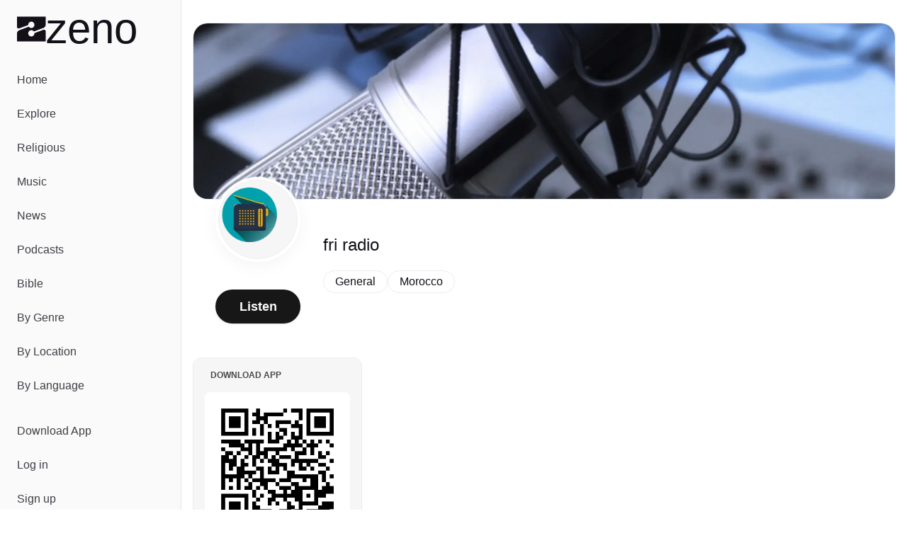

--- FILE ---
content_type: text/html;charset=utf-8
request_url: https://zeno.fm/radio/fri-radioebckqxp2pnhvv/
body_size: 31048
content:
<!DOCTYPE html><html  lang="en-US"><head><meta charset="utf-8">
<meta name="viewport" content="width=device-width, initial-scale=1">
<title>Listen to fri radio | Zeno.FM</title>
<script type="text/javascript">
            window.dataLayer = window.dataLayer || [];
            function gtag(){dataLayer.push(arguments);}
            
            gtag('consent', 'default', {
              ad_user_data: 'denied',
              ad_personalization: 'denied',
              ad_storage: 'denied',             
              analytics_storage: 'denied',
              functionality_storage: 'denied',
              personalization_storage: 'denied',
              security_storage: 'denied'
            });      
            
            window.googletag = window.googletag || { cmd: [] }
            
            window.googletag.cmd.push(function () {
              window.googletag.pubads().set('page_url', 'https://zeno.fm')
            })       
          </script>
<style>@font-face{font-family:"General Sans Fallback: Arial";src:local("Arial");size-adjust:103.6337%;ascent-override:97.4586%;descent-override:23.1585%;line-gap-override:9.6494%}@font-face{font-family:"General Sans Fallback: Arial";src:local("Arial");size-adjust:106.9985%;ascent-override:94.3939%;descent-override:22.4302%;line-gap-override:9.3459%}@font-face{font-family:"General Sans Fallback: Arial";src:local("Arial");size-adjust:109.6903%;ascent-override:92.0775%;descent-override:21.8798%;line-gap-override:9.1166%}@font-face{font-family:General Sans;src:local("General Sans Medium"),url(/_fonts/Si_X01v3NXDxUfxS-k_PVPPlaItoiBJLsoO8r-GKJWo-E65n27qfR_qzWymivj0ZN22QK7aNmAcRrBJcecna6Mk.woff2) format(woff2),url(/_fonts/Si_X01v3NXDxUfxS-k_PVPPlaItoiBJLsoO8r-GKJWo-ViSCCOpZCXqWR2zH4VRXqvd4wlh9_iUjyzGhZCx7C0M.woff) format(woff),url(/_fonts/Si_X01v3NXDxUfxS-k_PVPPlaItoiBJLsoO8r-GKJWo-3A5xOZxfPopNqz2qOBK2efz1VOCut5WsJhBfl96Kl74.ttf) format(truetype);font-display:swap;font-weight:500;font-style:normal}@font-face{font-family:General Sans;src:local("General Sans SemiBold"),url(/_fonts/m-Xo8FTlWdXI99mXF5LeL-rL47mQp3tna8ADRSbPAig-5BN9CGgiFQISJ5Wr7ilPaYVZGapSMDyOXuHM_jqf5Ug.woff2) format(woff2),url(/_fonts/m-Xo8FTlWdXI99mXF5LeL-rL47mQp3tna8ADRSbPAig-R13ZEkq0aLxGUft1bLP6Sr8h62DraQDshkIexU_NAyo.woff) format(woff),url(/_fonts/m-Xo8FTlWdXI99mXF5LeL-rL47mQp3tna8ADRSbPAig-1mPaeDRX5kklFnHAhIy4uXeVgzKQxpAxwpWKN8CVDhg.ttf) format(truetype);font-display:swap;font-weight:600;font-style:normal}@font-face{font-family:General Sans;src:local("General Sans Bold"),url(/_fonts/jbeGztx5eLUYZY0Y9wAzyC9iuI6R_HwBgxMV8N4Wk7A-H4xUFL3JA03kCGjTZkFkqywApWaujkqe80RE6tCQg10.woff2) format(woff2),url(/_fonts/jbeGztx5eLUYZY0Y9wAzyC9iuI6R_HwBgxMV8N4Wk7A-_KtHOpHMApbnwXR9JkwNWgmg99-N1Naffo4pTRJb3Rw.woff) format(woff),url(/_fonts/jbeGztx5eLUYZY0Y9wAzyC9iuI6R_HwBgxMV8N4Wk7A-EcPYe4EAi70Mk8F8Qsj4MwkR1pqQ7jRgusA70EcnKfs.ttf) format(truetype);font-display:swap;font-weight:700;font-style:normal}@font-face{font-family:Monigue;src:local("Monigue Regular"),local("Monigue"),url(/fonts/Monigue.woff2) format(woff2);font-display:swap;font-weight:400;font-style:normal}*,:after,:before{--tw-border-spacing-x:0;--tw-border-spacing-y:0;--tw-translate-x:0;--tw-translate-y:0;--tw-rotate:0;--tw-skew-x:0;--tw-skew-y:0;--tw-scale-x:1;--tw-scale-y:1;--tw-pan-x: ;--tw-pan-y: ;--tw-pinch-zoom: ;--tw-scroll-snap-strictness:proximity;--tw-gradient-from-position: ;--tw-gradient-via-position: ;--tw-gradient-to-position: ;--tw-ordinal: ;--tw-slashed-zero: ;--tw-numeric-figure: ;--tw-numeric-spacing: ;--tw-numeric-fraction: ;--tw-ring-inset: ;--tw-ring-offset-width:0px;--tw-ring-offset-color:#fff;--tw-ring-color:rgba(59,130,246,.5);--tw-ring-offset-shadow:0 0 #0000;--tw-ring-shadow:0 0 #0000;--tw-shadow:0 0 #0000;--tw-shadow-colored:0 0 #0000;--tw-blur: ;--tw-brightness: ;--tw-contrast: ;--tw-grayscale: ;--tw-hue-rotate: ;--tw-invert: ;--tw-saturate: ;--tw-sepia: ;--tw-drop-shadow: ;--tw-backdrop-blur: ;--tw-backdrop-brightness: ;--tw-backdrop-contrast: ;--tw-backdrop-grayscale: ;--tw-backdrop-hue-rotate: ;--tw-backdrop-invert: ;--tw-backdrop-opacity: ;--tw-backdrop-saturate: ;--tw-backdrop-sepia: ;--tw-contain-size: ;--tw-contain-layout: ;--tw-contain-paint: ;--tw-contain-style: }::backdrop{--tw-border-spacing-x:0;--tw-border-spacing-y:0;--tw-translate-x:0;--tw-translate-y:0;--tw-rotate:0;--tw-skew-x:0;--tw-skew-y:0;--tw-scale-x:1;--tw-scale-y:1;--tw-pan-x: ;--tw-pan-y: ;--tw-pinch-zoom: ;--tw-scroll-snap-strictness:proximity;--tw-gradient-from-position: ;--tw-gradient-via-position: ;--tw-gradient-to-position: ;--tw-ordinal: ;--tw-slashed-zero: ;--tw-numeric-figure: ;--tw-numeric-spacing: ;--tw-numeric-fraction: ;--tw-ring-inset: ;--tw-ring-offset-width:0px;--tw-ring-offset-color:#fff;--tw-ring-color:rgba(59,130,246,.5);--tw-ring-offset-shadow:0 0 #0000;--tw-ring-shadow:0 0 #0000;--tw-shadow:0 0 #0000;--tw-shadow-colored:0 0 #0000;--tw-blur: ;--tw-brightness: ;--tw-contrast: ;--tw-grayscale: ;--tw-hue-rotate: ;--tw-invert: ;--tw-saturate: ;--tw-sepia: ;--tw-drop-shadow: ;--tw-backdrop-blur: ;--tw-backdrop-brightness: ;--tw-backdrop-contrast: ;--tw-backdrop-grayscale: ;--tw-backdrop-hue-rotate: ;--tw-backdrop-invert: ;--tw-backdrop-opacity: ;--tw-backdrop-saturate: ;--tw-backdrop-sepia: ;--tw-contain-size: ;--tw-contain-layout: ;--tw-contain-paint: ;--tw-contain-style: }*,:after,:before{border:0 solid #e5e7eb;box-sizing:border-box}:after,:before{--tw-content:""}:host,html{line-height:1.5;-webkit-text-size-adjust:100%;font-family:General Sans,"General Sans Fallback: Arial",sans-serif;font-feature-settings:normal;font-variation-settings:normal;-moz-tab-size:4;-o-tab-size:4;tab-size:4;-webkit-tap-highlight-color:transparent}body{line-height:inherit;margin:0}hr{border-top-width:1px;color:inherit;height:0}abbr:where([title]){-webkit-text-decoration:underline dotted;text-decoration:underline dotted}h1,h2,h3,h4,h5,h6{font-size:inherit;font-weight:inherit}a{color:inherit;text-decoration:inherit}b,strong{font-weight:bolder}code,kbd,pre,samp{font-family:ui-monospace,SFMono-Regular,Menlo,Monaco,Consolas,Liberation Mono,Courier New,monospace;font-feature-settings:normal;font-size:1em;font-variation-settings:normal}small{font-size:80%}sub,sup{font-size:75%;line-height:0;position:relative;vertical-align:baseline}sub{bottom:-.25em}sup{top:-.5em}table{border-collapse:collapse;border-color:inherit;text-indent:0}button,input,optgroup,select,textarea{color:inherit;font-family:inherit;font-feature-settings:inherit;font-size:100%;font-variation-settings:inherit;font-weight:inherit;letter-spacing:inherit;line-height:inherit;margin:0;padding:0}button,select{text-transform:none}button,input:where([type=button]),input:where([type=reset]),input:where([type=submit]){-webkit-appearance:button;background-color:transparent;background-image:none}:-moz-focusring{outline:auto}:-moz-ui-invalid{box-shadow:none}progress{vertical-align:baseline}::-webkit-inner-spin-button,::-webkit-outer-spin-button{height:auto}[type=search]{-webkit-appearance:textfield;outline-offset:-2px}::-webkit-search-decoration{-webkit-appearance:none}::-webkit-file-upload-button{-webkit-appearance:button;font:inherit}summary{display:list-item}blockquote,dd,dl,figure,h1,h2,h3,h4,h5,h6,hr,p,pre{margin:0}fieldset{margin:0}fieldset,legend{padding:0}menu,ol,ul{list-style:none;margin:0;padding:0}dialog{padding:0}textarea{resize:vertical}input::-moz-placeholder,textarea::-moz-placeholder{color:#9ca3af;opacity:1}input::placeholder,textarea::placeholder{color:#9ca3af;opacity:1}[role=button],button{cursor:pointer}:disabled{cursor:default}audio,canvas,embed,iframe,img,object,svg,video{display:block;vertical-align:middle}img,video{height:auto;max-width:100%}[hidden]:where(:not([hidden=until-found])){display:none}:root{--background:0 0% 100%;--foreground:0 0% 3.9%;--muted:0 0% 96.1%;--muted-foreground:0 0% 45.1%;--popover:0 0% 100%;--popover-foreground:0 0% 3.9%;--card:0 0% 100%;--card-foreground:0 0% 3.9%;--border:0 0% 89.8%;--input:0 0% 89.8%;--primary:0 0% 9%;--primary-foreground:0 0% 98%;--secondary:0 0% 96.1%;--secondary-foreground:0 0% 9%;--accent:0 0% 96.1%;--accent-foreground:0 0% 9%;--destructive:0 84.2% 60.2%;--destructive-foreground:0 0% 98%;--ring:0 0% 3.9%;--radius:.5rem;--chart-1:12 76% 61%;--chart-2:173 58% 39%;--chart-3:197 37% 24%;--chart-4:43 74% 66%;--chart-5:27 87% 67%;--sidebar-background:0 0% 98%;--sidebar-foreground:240 5.3% 26.1%;--sidebar-primary:240 5.9% 10%;--sidebar-primary-foreground:0 0% 98%;--sidebar-accent:240 4.8% 95.9%;--sidebar-accent-foreground:240 5.9% 10%;--sidebar-border:220 13% 91%;--sidebar-ring:217.2 91.2% 59.8%}.dark{--background:0 0% 3.9%;--foreground:0 0% 98%;--muted:0 0% 14.9%;--muted-foreground:0 0% 63.9%;--popover:0 0% 3.9%;--popover-foreground:0 0% 98%;--card:0 0% 3.9%;--card-foreground:0 0% 98%;--border:0 0% 14.9%;--input:0 0% 14.9%;--primary:0 0% 98%;--primary-foreground:0 0% 9%;--secondary:0 0% 14.9%;--secondary-foreground:0 0% 98%;--accent:0 0% 14.9%;--accent-foreground:0 0% 98%;--destructive:0 62.8% 30.6%;--destructive-foreground:0 0% 98%;--ring:0 0% 83.1%;--chart-1:220 70% 50%;--chart-2:160 60% 45%;--chart-3:30 80% 55%;--chart-4:280 65% 60%;--chart-5:340 75% 55%;--sidebar-background:240 5.9% 10%;--sidebar-foreground:240 4.8% 95.9%;--sidebar-primary:224.3 76.3% 48%;--sidebar-primary-foreground:0 0% 100%;--sidebar-accent:240 3.7% 15.9%;--sidebar-accent-foreground:240 4.8% 95.9%;--sidebar-border:240 3.7% 15.9%;--sidebar-ring:217.2 91.2% 59.8%}*{border-color:hsl(var(--border))}body{background-color:hsl(var(--background));color:hsl(var(--foreground));font-family:General Sans,"General Sans Fallback: Arial",sans-serif;--tw-text-opacity:1;color:rgb(19 16 24/var(--tw-text-opacity,1))}h1{line-height:.8}h1>a>*{--tw-text-opacity:1;color:rgb(128 40 248/var(--tw-text-opacity,1))}.main-nav .router-link-active,.main-nav .router-link-exact-active{--tw-bg-opacity:1;background-color:rgb(255 255 255/var(--tw-bg-opacity,1))}.sr-only{height:1px;margin:-1px;overflow:hidden;padding:0;position:absolute;width:1px;clip:rect(0,0,0,0);border-width:0;white-space:nowrap}.pointer-events-none{pointer-events:none}.pointer-events-auto{pointer-events:auto}.static{position:static}.fixed{position:fixed}.absolute{position:absolute}.relative{position:relative}.sticky{position:sticky}.inset-0{inset:0}.inset-x-0{left:0;right:0}.inset-y-0{bottom:0;top:0}.-bottom-\[12\%\]{bottom:-12%}.-bottom-\[15\%\]{bottom:-15%}.-bottom-\[40\%\]{bottom:-40%}.bottom-0{bottom:0}.bottom-2{bottom:.5rem}.bottom-auto{bottom:auto}.end-0{inset-inline-end:0}.left-0{left:0}.left-1\/2{left:50%}.left-2{left:.5rem}.left-3{left:.75rem}.left-4{left:1rem}.right-0{right:0}.right-0\.5{right:.125rem}.right-1{right:.25rem}.right-2{right:.5rem}.right-3{right:.75rem}.right-4{right:1rem}.right-40{right:10rem}.right-52{right:13rem}.start-0{inset-inline-start:0}.top-0{top:0}.top-0\.5{top:.125rem}.top-1\.5{top:.375rem}.top-1\/2{top:50%}.top-2{top:.5rem}.top-3\.5{top:.875rem}.top-4{top:1rem}.top-72{top:18rem}.top-8{top:2rem}.top-auto{top:auto}.z-0{z-index:0}.z-10{z-index:10}.z-20{z-index:20}.z-30{z-index:30}.z-50{z-index:50}.z-\[100\]{z-index:100}.col-span-full{grid-column:1/-1}.-m-2{margin:-.5rem}.m-0{margin:0}.-mx-1{margin-left:-.25rem;margin-right:-.25rem}.mx-1{margin-left:.25rem;margin-right:.25rem}.mx-2{margin-left:.5rem;margin-right:.5rem}.mx-3\.5{margin-left:.875rem;margin-right:.875rem}.mx-auto{margin-left:auto;margin-right:auto}.my-1{margin-bottom:.25rem;margin-top:.25rem}.my-8{margin-bottom:2rem;margin-top:2rem}.-ml-10{margin-left:-2.5rem}.-ml-12{margin-left:-3rem}.-mt-20{margin-top:-5rem}.mb-12{margin-bottom:3rem}.mb-16{margin-bottom:4rem}.mb-2{margin-bottom:.5rem}.mb-3{margin-bottom:.75rem}.mb-4{margin-bottom:1rem}.mb-5{margin-bottom:1.25rem}.ml-2{margin-left:.5rem}.ml-auto{margin-left:auto}.mr-1{margin-right:.25rem}.mr-1\.5{margin-right:.375rem}.mr-2{margin-right:.5rem}.mt-4{margin-top:1rem}.mt-5{margin-top:1.25rem}.mt-8{margin-top:2rem}.mt-auto{margin-top:auto}.line-clamp-2{-webkit-line-clamp:2}.line-clamp-2,.line-clamp-3{display:-webkit-box;overflow:hidden;-webkit-box-orient:vertical}.line-clamp-3{-webkit-line-clamp:3}.block{display:block}.inline-block{display:inline-block}.inline{display:inline}.flex{display:flex}.inline-flex{display:inline-flex}.grid{display:grid}.hidden{display:none}.aspect-\[1\.75\/1\]{aspect-ratio:1.75/1}.aspect-\[2\/1\]{aspect-ratio:2/1}.aspect-\[3\/1\]{aspect-ratio:3/1}.aspect-square{aspect-ratio:1/1}.size-10{height:2.5rem;width:2.5rem}.size-11{height:2.75rem;width:2.75rem}.size-12{height:3rem;width:3rem}.size-16{height:4rem;width:4rem}.size-4{height:1rem;width:1rem}.size-64{height:16rem;width:16rem}.size-8{height:2rem;width:2rem}.size-9{height:2.25rem;width:2.25rem}.h-1{height:.25rem}.h-10{height:2.5rem}.h-11{height:2.75rem}.h-12{height:3rem}.h-14{height:3.5rem}.h-16{height:4rem}.h-2{height:.5rem}.h-2\.5{height:.625rem}.h-20{height:5rem}.h-24{height:6rem}.h-3{height:.75rem}.h-3\.5{height:.875rem}.h-4{height:1rem}.h-40{height:10rem}.h-5{height:1.25rem}.h-52{height:13rem}.h-6{height:1.5rem}.h-7{height:1.75rem}.h-8{height:2rem}.h-9{height:2.25rem}.h-\[--reka-select-trigger-height\]{height:var(--reka-select-trigger-height)}.h-\[120px\]{height:120px}.h-\[152px\]{height:152px}.h-\[32rem\]{height:32rem}.h-\[56rem\]{height:56rem}.h-full{height:100%}.h-px{height:1px}.h-svh{height:100svh}.max-h-96{max-height:24rem}.max-h-\[100px\]{max-height:100px}.max-h-\[600px\]{max-height:600px}.max-h-screen{max-height:100vh}.min-h-0{min-height:0}.min-h-20{min-height:5rem}.min-h-28{min-height:7rem}.min-h-44{min-height:11rem}.min-h-56{min-height:14rem}.min-h-\[450px\]{min-height:450px}.min-h-screen{min-height:100vh}.min-h-svh{min-height:100svh}.w-1\/2{width:50%}.w-11{width:2.75rem}.w-12{width:3rem}.w-14{width:3.5rem}.w-16{width:4rem}.w-2\.5{width:.625rem}.w-20{width:5rem}.w-24{width:6rem}.w-3\.5{width:.875rem}.w-3\/4{width:75%}.w-32{width:8rem}.w-4{width:1rem}.w-40{width:10rem}.w-5{width:1.25rem}.w-52{width:13rem}.w-64{width:16rem}.w-7\/12{width:58.333333%}.w-72{width:18rem}.w-8{width:2rem}.w-80{width:20rem}.w-9{width:2.25rem}.w-9\/12{width:75%}.w-\[--sidebar-width\]{width:var(--sidebar-width)}.w-\[110\%\]{width:110%}.w-\[120px\]{width:120px}.w-\[152px\]{width:152px}.w-\[32rem\]{width:32rem}.w-\[500px\]{width:500px}.w-\[700px\]{width:700px}.w-auto{width:auto}.w-full{width:100%}.w-px{width:1px}.min-w-0{min-width:0}.min-w-12{min-width:3rem}.min-w-24{min-width:6rem}.min-w-32{min-width:8rem}.min-w-5{min-width:1.25rem}.min-w-80{min-width:20rem}.min-w-\[--reka-select-trigger-width\]{min-width:var(--reka-select-trigger-width)}.min-w-\[450px\]{min-width:450px}.min-w-\[900px\]{min-width:900px}.max-w-2xl{max-width:42rem}.max-w-3xl{max-width:48rem}.max-w-40{max-width:10rem}.max-w-48{max-width:12rem}.max-w-4xl{max-width:56rem}.max-w-5xl{max-width:64rem}.max-w-6xl{max-width:72rem}.max-w-96{max-width:24rem}.max-w-\[--skeleton-width\]{max-width:var(--skeleton-width)}.max-w-\[1920px\]{max-width:1920px}.max-w-\[553px\]{max-width:553px}.max-w-\[787px\]{max-width:787px}.max-w-lg{max-width:32rem}.max-w-md{max-width:28rem}.max-w-screen-2xl{max-width:1536px}.max-w-screen-lg{max-width:1024px}.max-w-xl{max-width:36rem}.flex-1{flex:1 1 0%}.flex-none{flex:none}.shrink{flex-shrink:1}.shrink-0{flex-shrink:0}.flex-grow,.grow{flex-grow:1}.grow-0{flex-grow:0}.-translate-x-1\/2{--tw-translate-x:-50%}.-translate-x-1\/2,.-translate-x-px{transform:translate(var(--tw-translate-x),var(--tw-translate-y)) rotate(var(--tw-rotate)) skew(var(--tw-skew-x)) skewY(var(--tw-skew-y)) scaleX(var(--tw-scale-x)) scaleY(var(--tw-scale-y))}.-translate-x-px{--tw-translate-x:-1px}.-translate-y-1\/2{--tw-translate-y:-50%}.-translate-y-1\/2,.translate-x-1\/2{transform:translate(var(--tw-translate-x),var(--tw-translate-y)) rotate(var(--tw-rotate)) skew(var(--tw-skew-x)) skewY(var(--tw-skew-y)) scaleX(var(--tw-scale-x)) scaleY(var(--tw-scale-y))}.translate-x-1\/2{--tw-translate-x:50%}.translate-x-px{--tw-translate-x:1px}.translate-x-px,.translate-y-2\/3{transform:translate(var(--tw-translate-x),var(--tw-translate-y)) rotate(var(--tw-rotate)) skew(var(--tw-skew-x)) skewY(var(--tw-skew-y)) scaleX(var(--tw-scale-x)) scaleY(var(--tw-scale-y))}.translate-y-2\/3{--tw-translate-y:66.666667%}.transform{transform:translate(var(--tw-translate-x),var(--tw-translate-y)) rotate(var(--tw-rotate)) skew(var(--tw-skew-x)) skewY(var(--tw-skew-y)) scaleX(var(--tw-scale-x)) scaleY(var(--tw-scale-y))}@keyframes pulse{50%{opacity:.5}}.animate-pulse{animation:pulse 2s cubic-bezier(.4,0,.6,1) infinite}@keyframes spin{to{transform:rotate(1turn)}}.animate-spin{animation:spin 1s linear infinite}.cursor-default{cursor:default}.cursor-pointer{cursor:pointer}.touch-none{touch-action:none}.select-none{-webkit-user-select:none;-moz-user-select:none;user-select:none}.resize{resize:both}.snap-x{scroll-snap-type:x var(--tw-scroll-snap-strictness)}.snap-start{scroll-snap-align:start}.snap-normal{scroll-snap-stop:normal}.list-none{list-style-type:none}.auto-cols-max{grid-auto-columns:max-content}.grid-flow-col{grid-auto-flow:column}.grid-cols-1{grid-template-columns:repeat(1,minmax(0,1fr))}.grid-cols-2{grid-template-columns:repeat(2,minmax(0,1fr))}.grid-cols-3{grid-template-columns:repeat(3,minmax(0,1fr))}.flex-row{flex-direction:row}.flex-col{flex-direction:column}.flex-col-reverse{flex-direction:column-reverse}.flex-wrap{flex-wrap:wrap}.flex-nowrap{flex-wrap:nowrap}.place-items-center{place-items:center}.content-center{align-content:center}.items-end{align-items:flex-end}.items-center{align-items:center}.items-baseline{align-items:baseline}.justify-end{justify-content:flex-end}.justify-center{justify-content:center}.justify-between{justify-content:space-between}.justify-evenly{justify-content:space-evenly}.gap-1{gap:.25rem}.gap-1\.5{gap:.375rem}.gap-12{gap:3rem}.gap-16{gap:4rem}.gap-2{gap:.5rem}.gap-2\.5{gap:.625rem}.gap-24{gap:6rem}.gap-3{gap:.75rem}.gap-4{gap:1rem}.gap-5{gap:1.25rem}.gap-6{gap:1.5rem}.gap-7{gap:1.75rem}.gap-8{gap:2rem}.gap-80{gap:20rem}.gap-y-1\.5{row-gap:.375rem}.gap-y-2{row-gap:.5rem}.space-x-0>:not([hidden])~:not([hidden]){--tw-space-x-reverse:0;margin-left:calc(0px*(1 - var(--tw-space-x-reverse)));margin-right:calc(0px*var(--tw-space-x-reverse))}.space-x-1>:not([hidden])~:not([hidden]){--tw-space-x-reverse:0;margin-left:calc(.25rem*(1 - var(--tw-space-x-reverse)));margin-right:calc(.25rem*var(--tw-space-x-reverse))}.space-x-2>:not([hidden])~:not([hidden]){--tw-space-x-reverse:0;margin-left:calc(.5rem*(1 - var(--tw-space-x-reverse)));margin-right:calc(.5rem*var(--tw-space-x-reverse))}.space-x-3>:not([hidden])~:not([hidden]){--tw-space-x-reverse:0;margin-left:calc(.75rem*(1 - var(--tw-space-x-reverse)));margin-right:calc(.75rem*var(--tw-space-x-reverse))}.space-x-4>:not([hidden])~:not([hidden]){--tw-space-x-reverse:0;margin-left:calc(1rem*(1 - var(--tw-space-x-reverse)));margin-right:calc(1rem*var(--tw-space-x-reverse))}.space-x-5>:not([hidden])~:not([hidden]){--tw-space-x-reverse:0;margin-left:calc(1.25rem*(1 - var(--tw-space-x-reverse)));margin-right:calc(1.25rem*var(--tw-space-x-reverse))}.space-x-8>:not([hidden])~:not([hidden]){--tw-space-x-reverse:0;margin-left:calc(2rem*(1 - var(--tw-space-x-reverse)));margin-right:calc(2rem*var(--tw-space-x-reverse))}.space-y-10>:not([hidden])~:not([hidden]){--tw-space-y-reverse:0;margin-bottom:calc(2.5rem*var(--tw-space-y-reverse));margin-top:calc(2.5rem*(1 - var(--tw-space-y-reverse)))}.space-y-12>:not([hidden])~:not([hidden]){--tw-space-y-reverse:0;margin-bottom:calc(3rem*var(--tw-space-y-reverse));margin-top:calc(3rem*(1 - var(--tw-space-y-reverse)))}.space-y-16>:not([hidden])~:not([hidden]){--tw-space-y-reverse:0;margin-bottom:calc(4rem*var(--tw-space-y-reverse));margin-top:calc(4rem*(1 - var(--tw-space-y-reverse)))}.space-y-2>:not([hidden])~:not([hidden]){--tw-space-y-reverse:0;margin-bottom:calc(.5rem*var(--tw-space-y-reverse));margin-top:calc(.5rem*(1 - var(--tw-space-y-reverse)))}.space-y-2\.5>:not([hidden])~:not([hidden]){--tw-space-y-reverse:0;margin-bottom:calc(.625rem*var(--tw-space-y-reverse));margin-top:calc(.625rem*(1 - var(--tw-space-y-reverse)))}.space-y-24>:not([hidden])~:not([hidden]){--tw-space-y-reverse:0;margin-bottom:calc(6rem*var(--tw-space-y-reverse));margin-top:calc(6rem*(1 - var(--tw-space-y-reverse)))}.space-y-3>:not([hidden])~:not([hidden]){--tw-space-y-reverse:0;margin-bottom:calc(.75rem*var(--tw-space-y-reverse));margin-top:calc(.75rem*(1 - var(--tw-space-y-reverse)))}.space-y-3\.5>:not([hidden])~:not([hidden]){--tw-space-y-reverse:0;margin-bottom:calc(.875rem*var(--tw-space-y-reverse));margin-top:calc(.875rem*(1 - var(--tw-space-y-reverse)))}.space-y-4>:not([hidden])~:not([hidden]){--tw-space-y-reverse:0;margin-bottom:calc(1rem*var(--tw-space-y-reverse));margin-top:calc(1rem*(1 - var(--tw-space-y-reverse)))}.space-y-5>:not([hidden])~:not([hidden]){--tw-space-y-reverse:0;margin-bottom:calc(1.25rem*var(--tw-space-y-reverse));margin-top:calc(1.25rem*(1 - var(--tw-space-y-reverse)))}.space-y-6>:not([hidden])~:not([hidden]){--tw-space-y-reverse:0;margin-bottom:calc(1.5rem*var(--tw-space-y-reverse));margin-top:calc(1.5rem*(1 - var(--tw-space-y-reverse)))}.space-y-8>:not([hidden])~:not([hidden]){--tw-space-y-reverse:0;margin-bottom:calc(2rem*var(--tw-space-y-reverse));margin-top:calc(2rem*(1 - var(--tw-space-y-reverse)))}.justify-self-end{justify-self:end}.overflow-auto{overflow:auto}.overflow-hidden{overflow:hidden}.overflow-x-auto{overflow-x:auto}.overflow-y-auto{overflow-y:auto}.overflow-x-hidden{overflow-x:hidden}.overflow-x-scroll{overflow-x:scroll}.overscroll-contain{overscroll-behavior:contain}.scroll-smooth{scroll-behavior:smooth}.truncate{overflow:hidden;text-overflow:ellipsis;white-space:nowrap}.hyphens-auto{-webkit-hyphens:auto;hyphens:auto}.whitespace-nowrap{white-space:nowrap}.text-balance{text-wrap:balance}.break-normal{overflow-wrap:normal;word-break:normal}.break-words{overflow-wrap:break-word}.rounded{border-radius:.25rem}.rounded-2\.5xl{border-radius:20px}.rounded-2xl{border-radius:1rem}.rounded-3xl{border-radius:1.5rem}.rounded-\[20px\]{border-radius:20px}.rounded-full{border-radius:9999px}.rounded-lg{border-radius:var(--radius)}.rounded-md{border-radius:calc(var(--radius) - 2px)}.rounded-sm{border-radius:calc(var(--radius) - 4px)}.rounded-xl{border-radius:calc(var(--radius) + 4px)}.rounded-tl-xl{border-top-left-radius:calc(var(--radius) + 4px)}.rounded-tr-xl{border-top-right-radius:calc(var(--radius) + 4px)}.border{border-width:1px}.border-0{border-width:0}.border-2{border-width:2px}.border-4{border-width:4px}.border-b{border-bottom-width:1px}.border-b-2{border-bottom-width:2px}.border-l{border-left-width:1px}.border-r{border-right-width:1px}.border-t,.border-t-\[1px\]{border-top-width:1px}.border-none{border-style:none}.border-black{--tw-border-opacity:1;border-color:rgb(0 0 0/var(--tw-border-opacity,1))}.border-border{border-color:hsl(var(--border))}.border-destructive{border-color:hsl(var(--destructive))}.border-gray-200{--tw-border-opacity:1;border-color:rgb(229 231 235/var(--tw-border-opacity,1))}.border-input{border-color:hsl(var(--input))}.border-primary{border-color:hsl(var(--primary))}.border-sidebar-border{border-color:hsl(var(--sidebar-border))}.border-white{--tw-border-opacity:1;border-color:rgb(255 255 255/var(--tw-border-opacity,1))}.border-zeno-dark{--tw-border-opacity:1;border-color:rgb(19 16 24/var(--tw-border-opacity,1))}.border-zeno-gray{--tw-border-opacity:1;border-color:rgb(74 74 74/var(--tw-border-opacity,1))}.border-zeno-gray-border{--tw-border-opacity:1;border-color:rgb(221 221 221/var(--tw-border-opacity,1))}.border-zeno-gray-border-light{--tw-border-opacity:1;border-color:rgb(237 237 237/var(--tw-border-opacity,1))}.border-zeno-gray-light{--tw-border-opacity:1;border-color:rgb(246 246 246/var(--tw-border-opacity,1))}.border-zeno-text-gray{--tw-border-opacity:1;border-color:rgb(181 179 189/var(--tw-border-opacity,1))}.border-zeno-yellow{--tw-border-opacity:1;border-color:rgb(255 184 0/var(--tw-border-opacity,1))}.bg-\[\#00D54B\]{--tw-bg-opacity:1;background-color:rgb(0 213 75/var(--tw-bg-opacity,1))}.bg-\[\#0270BA\]{--tw-bg-opacity:1;background-color:rgb(2 112 186/var(--tw-bg-opacity,1))}.bg-\[\#1E1C23\]{--tw-bg-opacity:1;background-color:rgb(30 28 35/var(--tw-bg-opacity,1))}.bg-\[\#9D59FA\]{--tw-bg-opacity:1;background-color:rgb(157 89 250/var(--tw-bg-opacity,1))}.bg-\[\#F26327\]{--tw-bg-opacity:1;background-color:rgb(242 99 39/var(--tw-bg-opacity,1))}.bg-background{background-color:hsl(var(--background))}.bg-black{--tw-bg-opacity:1;background-color:rgb(0 0 0/var(--tw-bg-opacity,1))}.bg-black\/10{background-color:#0000001a}.bg-black\/80{background-color:#000c}.bg-border{background-color:hsl(var(--border))}.bg-destructive{background-color:hsl(var(--destructive))}.bg-gray-100{--tw-bg-opacity:1;background-color:rgb(243 244 246/var(--tw-bg-opacity,1))}.bg-muted{background-color:hsl(var(--muted))}.bg-popover{background-color:hsl(var(--popover))}.bg-primary{background-color:hsl(var(--primary))}.bg-primary\/10{background-color:hsl(var(--primary)/.1)}.bg-secondary{background-color:hsl(var(--secondary))}.bg-sidebar{background-color:hsl(var(--sidebar-background))}.bg-sidebar-border{background-color:hsl(var(--sidebar-border))}.bg-transparent{background-color:transparent}.bg-white{--tw-bg-opacity:1;background-color:rgb(255 255 255/var(--tw-bg-opacity,1))}.bg-white\/80{background-color:#fffc}.bg-zeno-blue-dark{--tw-bg-opacity:1;background-color:rgb(20 27 179/var(--tw-bg-opacity,1))}.bg-zeno-blue-light{--tw-bg-opacity:1;background-color:rgb(202 203 248/var(--tw-bg-opacity,1))}.bg-zeno-dark{--tw-bg-opacity:1;background-color:rgb(19 16 24/var(--tw-bg-opacity,1))}.bg-zeno-dark\/90{background-color:#131018e6}.bg-zeno-gray-light{--tw-bg-opacity:1;background-color:rgb(246 246 246/var(--tw-bg-opacity,1))}.bg-zeno-purple{--tw-bg-opacity:1;background-color:rgb(128 40 248/var(--tw-bg-opacity,1))}.bg-zeno-purple-light{--tw-bg-opacity:1;background-color:hsl(254.6 54% 73%/var(--tw-bg-opacity,1))}.bg-zeno-slider{--tw-bg-opacity:1;background-color:rgb(41 40 46/var(--tw-bg-opacity,1))}.bg-zeno-slider-light{background-color:#29282e33}.bg-zeno-text{--tw-bg-opacity:1;background-color:rgb(19 16 24/var(--tw-bg-opacity,1))}.bg-zeno-text-gray{--tw-bg-opacity:1;background-color:rgb(181 179 189/var(--tw-bg-opacity,1))}.bg-zeno-yellow{--tw-bg-opacity:1;background-color:rgb(255 184 0/var(--tw-bg-opacity,1))}.bg-opacity-10{--tw-bg-opacity:.1}.bg-gradient-to-b{background-image:linear-gradient(to bottom,var(--tw-gradient-stops))}.from-\[\#fec009\]{--tw-gradient-from:#fec009 var(--tw-gradient-from-position);--tw-gradient-to:rgba(254,192,9,0) var(--tw-gradient-to-position);--tw-gradient-stops:var(--tw-gradient-from),var(--tw-gradient-to)}.to-\[\#ed8c08\]{--tw-gradient-to:#ed8c08 var(--tw-gradient-to-position)}.fill-current{fill:currentColor}.fill-white{fill:#fff}.fill-zeno-text{fill:#131018}.object-contain{-o-object-fit:contain;object-fit:contain}.object-cover{-o-object-fit:cover;object-fit:cover}.object-center{-o-object-position:center;object-position:center}.object-top{-o-object-position:top;object-position:top}.p-0{padding:0}.p-0\.5{padding:.125rem}.p-1{padding:.25rem}.p-1\.5{padding:.375rem}.p-12{padding:3rem}.p-16{padding:4rem}.p-2{padding:.5rem}.p-2\.5{padding:.625rem}.p-3{padding:.75rem}.p-4{padding:1rem}.p-5{padding:1.25rem}.p-6{padding:1.5rem}.p-8{padding:2rem}.\!px-3{padding-left:.75rem!important;padding-right:.75rem!important}.\!px-4{padding-left:1rem!important;padding-right:1rem!important}.\!py-1{padding-bottom:.25rem!important;padding-top:.25rem!important}.\!py-3{padding-bottom:.75rem!important;padding-top:.75rem!important}.\!py-8{padding-bottom:2rem!important;padding-top:2rem!important}.px-0{padding-left:0;padding-right:0}.px-1{padding-left:.25rem;padding-right:.25rem}.px-2{padding-left:.5rem;padding-right:.5rem}.px-2\.5{padding-left:.625rem;padding-right:.625rem}.px-3{padding-left:.75rem;padding-right:.75rem}.px-4{padding-left:1rem;padding-right:1rem}.px-5{padding-left:1.25rem;padding-right:1.25rem}.px-6{padding-left:1.5rem;padding-right:1.5rem}.px-8{padding-left:2rem;padding-right:2rem}.py-0\.5{padding-bottom:.125rem;padding-top:.125rem}.py-1{padding-bottom:.25rem;padding-top:.25rem}.py-1\.5{padding-bottom:.375rem;padding-top:.375rem}.py-10{padding-bottom:2.5rem;padding-top:2.5rem}.py-16{padding-bottom:4rem;padding-top:4rem}.py-2{padding-bottom:.5rem;padding-top:.5rem}.py-24{padding-bottom:6rem;padding-top:6rem}.py-3{padding-bottom:.75rem;padding-top:.75rem}.py-3\.5{padding-bottom:.875rem;padding-top:.875rem}.py-4{padding-bottom:1rem;padding-top:1rem}.py-8{padding-bottom:2rem;padding-top:2rem}.\!pb-\[48rem\]{padding-bottom:48rem!important}.\!pt-0{padding-top:0!important}.\!pt-16{padding-top:4rem!important}.pb-2{padding-bottom:.5rem}.pb-3{padding-bottom:.75rem}.pb-4{padding-bottom:1rem}.pb-px{padding-bottom:1px}.pe-2{padding-inline-end:.5rem}.pe-6{padding-inline-end:1.5rem}.pl-0{padding-left:0}.pl-2{padding-left:.5rem}.pl-4{padding-left:1rem}.pl-5{padding-left:1.25rem}.pr-2{padding-right:.5rem}.pr-2\.5{padding-right:.625rem}.pr-3{padding-right:.75rem}.pr-4{padding-right:1rem}.pr-5{padding-right:1.25rem}.pr-6{padding-right:1.5rem}.pr-8{padding-right:2rem}.ps-10{padding-inline-start:2.5rem}.ps-12{padding-inline-start:3rem}.ps-2{padding-inline-start:.5rem}.ps-3\.5{padding-inline-start:.875rem}.pt-0{padding-top:0}.pt-1{padding-top:.25rem}.pt-16{padding-top:4rem}.pt-2{padding-top:.5rem}.pt-4{padding-top:1rem}.pt-8{padding-top:2rem}.pt-px{padding-top:1px}.text-left{text-align:left}.text-center{text-align:center}.text-right{text-align:right}.text-start{text-align:start}.align-top{vertical-align:top}.align-sub{vertical-align:sub}.font-monigue{font-family:Monigue,Arial Narrow,sans-serif}.\!text-base{font-size:1rem!important;line-height:1.5rem!important}.text-2xl{font-size:1.5rem;line-height:2rem}.text-3xl{font-size:1.875rem;line-height:2.25rem}.text-5xl{font-size:3rem;line-height:1}.text-6xl{font-size:3.75rem;line-height:1}.text-7xl{font-size:4.5rem;line-height:1}.text-\[80px\]{font-size:80px}.text-base{font-size:1rem;line-height:1.5rem}.text-lg{font-size:1.125rem;line-height:1.75rem}.text-sm{font-size:.875rem;line-height:1.25rem}.text-xl{font-size:1.25rem;line-height:1.75rem}.text-xs{font-size:.75rem;line-height:1rem}.font-bold{font-weight:700}.font-medium{font-weight:500}.font-normal{font-weight:400}.font-semibold{font-weight:600}.uppercase{text-transform:uppercase}.capitalize{text-transform:capitalize}.not-italic{font-style:normal}.tabular-nums{--tw-numeric-spacing:tabular-nums;font-variant-numeric:var(--tw-ordinal) var(--tw-slashed-zero) var(--tw-numeric-figure) var(--tw-numeric-spacing) var(--tw-numeric-fraction)}.leading-none{line-height:1}.tracking-tight{letter-spacing:-.025em}.text-\[\#7C3AED\]{--tw-text-opacity:1;color:rgb(124 58 237/var(--tw-text-opacity,1))}.text-current{color:currentColor}.text-destructive-foreground{color:hsl(var(--destructive-foreground))}.text-foreground{color:hsl(var(--foreground))}.text-foreground\/50{color:hsl(var(--foreground)/.5)}.text-gray-400{--tw-text-opacity:1;color:rgb(156 163 175/var(--tw-text-opacity,1))}.text-gray-500{--tw-text-opacity:1;color:rgb(107 114 128/var(--tw-text-opacity,1))}.text-muted-foreground{color:hsl(var(--muted-foreground))}.text-popover-foreground{color:hsl(var(--popover-foreground))}.text-primary{color:hsl(var(--primary))}.text-primary-foreground{color:hsl(var(--primary-foreground))}.text-red-600{--tw-text-opacity:1;color:rgb(220 38 38/var(--tw-text-opacity,1))}.text-secondary-foreground{color:hsl(var(--secondary-foreground))}.text-sidebar-foreground{color:hsl(var(--sidebar-foreground))}.text-sidebar-foreground\/70{color:hsl(var(--sidebar-foreground)/.7)}.text-white{--tw-text-opacity:1;color:rgb(255 255 255/var(--tw-text-opacity,1))}.text-zeno-blue-light{--tw-text-opacity:1;color:rgb(202 203 248/var(--tw-text-opacity,1))}.text-zeno-dark{--tw-text-opacity:1;color:rgb(19 16 24/var(--tw-text-opacity,1))}.text-zeno-gray{--tw-text-opacity:1;color:rgb(74 74 74/var(--tw-text-opacity,1))}.text-zeno-purple{--tw-text-opacity:1;color:rgb(128 40 248/var(--tw-text-opacity,1))}.text-zeno-text{--tw-text-opacity:1;color:rgb(19 16 24/var(--tw-text-opacity,1))}.text-zeno-text-gray{--tw-text-opacity:1;color:rgb(181 179 189/var(--tw-text-opacity,1))}.text-zeno-text-light{--tw-text-opacity:1;color:rgb(131 129 138/var(--tw-text-opacity,1))}.underline{text-decoration-line:underline}.underline-offset-4{text-underline-offset:4px}.opacity-0{opacity:0}.opacity-30{opacity:.3}.opacity-50{opacity:.5}.opacity-70{opacity:.7}.opacity-90{opacity:.9}.shadow{--tw-shadow:0 1px 3px 0 rgba(0,0,0,.1),0 1px 2px -1px rgba(0,0,0,.1);--tw-shadow-colored:0 1px 3px 0 var(--tw-shadow-color),0 1px 2px -1px var(--tw-shadow-color)}.shadow,.shadow-\[0_0_0_1px_hsl\(var\(--sidebar-border\)\)\]{box-shadow:var(--tw-ring-offset-shadow,0 0 #0000),var(--tw-ring-shadow,0 0 #0000),var(--tw-shadow)}.shadow-\[0_0_0_1px_hsl\(var\(--sidebar-border\)\)\]{--tw-shadow:0 0 0 1px hsl(var(--sidebar-border));--tw-shadow-colored:0 0 0 1px var(--tw-shadow-color)}.shadow-lg{--tw-shadow:0 10px 15px -3px rgba(0,0,0,.1),0 4px 6px -4px rgba(0,0,0,.1);--tw-shadow-colored:0 10px 15px -3px var(--tw-shadow-color),0 4px 6px -4px var(--tw-shadow-color)}.shadow-lg,.shadow-md{box-shadow:var(--tw-ring-offset-shadow,0 0 #0000),var(--tw-ring-shadow,0 0 #0000),var(--tw-shadow)}.shadow-md{--tw-shadow:0 4px 6px -1px rgba(0,0,0,.1),0 2px 4px -2px rgba(0,0,0,.1);--tw-shadow-colored:0 4px 6px -1px var(--tw-shadow-color),0 2px 4px -2px var(--tw-shadow-color)}.shadow-none{--tw-shadow:0 0 #0000;--tw-shadow-colored:0 0 #0000}.shadow-none,.shadow-sm{box-shadow:var(--tw-ring-offset-shadow,0 0 #0000),var(--tw-ring-shadow,0 0 #0000),var(--tw-shadow)}.shadow-sm{--tw-shadow:0 1px 2px 0 rgba(0,0,0,.05);--tw-shadow-colored:0 1px 2px 0 var(--tw-shadow-color)}.outline-none{outline:2px solid transparent;outline-offset:2px}.outline{outline-style:solid}.ring-0{--tw-ring-offset-shadow:var(--tw-ring-inset) 0 0 0 var(--tw-ring-offset-width) var(--tw-ring-offset-color);--tw-ring-shadow:var(--tw-ring-inset) 0 0 0 calc(var(--tw-ring-offset-width)) var(--tw-ring-color);box-shadow:var(--tw-ring-offset-shadow),var(--tw-ring-shadow),var(--tw-shadow,0 0 #0000)}.ring-sidebar-ring{--tw-ring-color:hsl(var(--sidebar-ring))}.ring-offset-0{--tw-ring-offset-width:0px}.ring-offset-background{--tw-ring-offset-color:hsl(var(--background))}.blur{--tw-blur:blur(8px)}.blur,.drop-shadow-\[0_0_50px_rgba\(0\,0\,0\,0\.25\)\]{filter:var(--tw-blur) var(--tw-brightness) var(--tw-contrast) var(--tw-grayscale) var(--tw-hue-rotate) var(--tw-invert) var(--tw-saturate) var(--tw-sepia) var(--tw-drop-shadow)}.drop-shadow-\[0_0_50px_rgba\(0\,0\,0\,0\.25\)\]{--tw-drop-shadow:drop-shadow(0 0 50px rgba(0,0,0,.25))}.drop-shadow-\[0_6px_10px_rgba\(0\,0\,0\,0\.04\)\]{--tw-drop-shadow:drop-shadow(0 6px 10px rgba(0,0,0,.04))}.drop-shadow-\[0_6px_10px_rgba\(0\,0\,0\,0\.04\)\],.filter{filter:var(--tw-blur) var(--tw-brightness) var(--tw-contrast) var(--tw-grayscale) var(--tw-hue-rotate) var(--tw-invert) var(--tw-saturate) var(--tw-sepia) var(--tw-drop-shadow)}.transition{transition-duration:.15s;transition-property:color,background-color,border-color,text-decoration-color,fill,stroke,opacity,box-shadow,transform,filter,backdrop-filter;transition-timing-function:cubic-bezier(.4,0,.2,1)}.transition-\[left\,right\,width\]{transition-duration:.15s;transition-property:left,right,width;transition-timing-function:cubic-bezier(.4,0,.2,1)}.transition-\[margin\,opa\]{transition-duration:.15s;transition-property:margin,opa;transition-timing-function:cubic-bezier(.4,0,.2,1)}.transition-\[width\,height\,padding\]{transition-duration:.15s;transition-property:width,height,padding;transition-timing-function:cubic-bezier(.4,0,.2,1)}.transition-\[width\]{transition-duration:.15s;transition-property:width;transition-timing-function:cubic-bezier(.4,0,.2,1)}.transition-all{transition-duration:.15s;transition-property:all;transition-timing-function:cubic-bezier(.4,0,.2,1)}.transition-colors{transition-duration:.15s;transition-property:color,background-color,border-color,text-decoration-color,fill,stroke;transition-timing-function:cubic-bezier(.4,0,.2,1)}.transition-opacity{transition-duration:.15s;transition-property:opacity;transition-timing-function:cubic-bezier(.4,0,.2,1)}.transition-transform{transition-property:transform;transition-timing-function:cubic-bezier(.4,0,.2,1)}.duration-150,.transition-transform{transition-duration:.15s}.duration-200{transition-duration:.2s}.duration-300{transition-duration:.3s}.ease-in-out{transition-timing-function:cubic-bezier(.4,0,.2,1)}.ease-linear{transition-timing-function:linear}@keyframes enter{0%{opacity:var(--tw-enter-opacity,1);transform:translate3d(var(--tw-enter-translate-x,0),var(--tw-enter-translate-y,0),0) scale3d(var(--tw-enter-scale,1),var(--tw-enter-scale,1),var(--tw-enter-scale,1)) rotate(var(--tw-enter-rotate,0))}}@keyframes exit{to{opacity:var(--tw-exit-opacity,1);transform:translate3d(var(--tw-exit-translate-x,0),var(--tw-exit-translate-y,0),0) scale3d(var(--tw-exit-scale,1),var(--tw-exit-scale,1),var(--tw-exit-scale,1)) rotate(var(--tw-exit-rotate,0))}}.animate-in{animation-duration:.15s;animation-name:enter;--tw-enter-opacity:initial;--tw-enter-scale:initial;--tw-enter-rotate:initial;--tw-enter-translate-x:initial;--tw-enter-translate-y:initial}.fade-in-0{--tw-enter-opacity:0}.zoom-in-95{--tw-enter-scale:.95}.duration-150{animation-duration:.15s}.duration-200{animation-duration:.2s}.duration-300{animation-duration:.3s}.ease-in-out{animation-timing-function:cubic-bezier(.4,0,.2,1)}.ease-linear{animation-timing-function:linear}.tag-link.router-link-active.router-link-exact-active{--tw-bg-opacity:1;background-color:rgb(19 16 24/var(--tw-bg-opacity,1));--tw-text-opacity:1;color:rgb(255 255 255/var(--tw-text-opacity,1))}.file\:border-0::file-selector-button{border-width:0}.file\:bg-transparent::file-selector-button{background-color:transparent}.file\:text-sm::file-selector-button{font-size:.875rem;line-height:1.25rem}.file\:font-medium::file-selector-button{font-weight:500}.placeholder\:text-muted-foreground::-moz-placeholder{color:hsl(var(--muted-foreground))}.placeholder\:text-muted-foreground::placeholder{color:hsl(var(--muted-foreground))}.placeholder\:text-zeno-gray::-moz-placeholder{--tw-text-opacity:1;color:rgb(74 74 74/var(--tw-text-opacity,1))}.placeholder\:text-zeno-gray::placeholder{--tw-text-opacity:1;color:rgb(74 74 74/var(--tw-text-opacity,1))}.after\:absolute:after{content:var(--tw-content);position:absolute}.after\:-inset-2:after{content:var(--tw-content);inset:-.5rem}.after\:inset-y-0:after{bottom:0;content:var(--tw-content);top:0}.after\:left-1\/2:after{content:var(--tw-content);left:50%}.after\:w-\[2px\]:after{content:var(--tw-content);width:2px}.hover\:scale-110:hover{--tw-scale-x:1.1;--tw-scale-y:1.1;transform:translate(var(--tw-translate-x),var(--tw-translate-y)) rotate(var(--tw-rotate)) skew(var(--tw-skew-x)) skewY(var(--tw-skew-y)) scaleX(var(--tw-scale-x)) scaleY(var(--tw-scale-y))}.hover\:border-zeno-dark:hover{--tw-border-opacity:1;border-color:rgb(19 16 24/var(--tw-border-opacity,1))}.hover\:border-zeno-gray:hover{--tw-border-opacity:1;border-color:rgb(74 74 74/var(--tw-border-opacity,1))}.hover\:border-zeno-gray-border:hover{--tw-border-opacity:1;border-color:rgb(221 221 221/var(--tw-border-opacity,1))}.hover\:bg-accent:hover{background-color:hsl(var(--accent))}.hover\:bg-destructive\/90:hover{background-color:hsl(var(--destructive)/.9)}.hover\:bg-gray-200:hover{--tw-bg-opacity:1;background-color:rgb(229 231 235/var(--tw-bg-opacity,1))}.hover\:bg-gray-50:hover{--tw-bg-opacity:1;background-color:rgb(249 250 251/var(--tw-bg-opacity,1))}.hover\:bg-primary\/90:hover{background-color:hsl(var(--primary)/.9)}.hover\:bg-secondary:hover{background-color:hsl(var(--secondary))}.hover\:bg-secondary\/80:hover{background-color:hsl(var(--secondary)/.8)}.hover\:bg-sidebar-accent:hover{background-color:hsl(var(--sidebar-accent))}.hover\:bg-white:hover{--tw-bg-opacity:1;background-color:rgb(255 255 255/var(--tw-bg-opacity,1))}.hover\:bg-zeno-dark:hover{--tw-bg-opacity:1;background-color:rgb(19 16 24/var(--tw-bg-opacity,1))}.hover\:bg-zeno-dark\/90:hover{background-color:#131018e6}.hover\:bg-zeno-gray-light:hover{--tw-bg-opacity:1;background-color:rgb(246 246 246/var(--tw-bg-opacity,1))}.hover\:bg-zeno-yellow:hover{--tw-bg-opacity:1;background-color:rgb(255 184 0/var(--tw-bg-opacity,1))}.hover\:text-accent-foreground:hover{color:hsl(var(--accent-foreground))}.hover\:text-foreground:hover{color:hsl(var(--foreground))}.hover\:text-sidebar-accent-foreground:hover{color:hsl(var(--sidebar-accent-foreground))}.hover\:text-white:hover{--tw-text-opacity:1;color:rgb(255 255 255/var(--tw-text-opacity,1))}.hover\:text-zeno-text:hover{--tw-text-opacity:1;color:rgb(19 16 24/var(--tw-text-opacity,1))}.hover\:text-zeno-yellow:hover{--tw-text-opacity:1;color:rgb(255 184 0/var(--tw-text-opacity,1))}.hover\:underline:hover{text-decoration-line:underline}.hover\:opacity-100:hover{opacity:1}.hover\:shadow-\[0_0_0_1px_hsl\(var\(--sidebar-accent\)\)\]:hover{--tw-shadow:0 0 0 1px hsl(var(--sidebar-accent));--tw-shadow-colored:0 0 0 1px var(--tw-shadow-color);box-shadow:var(--tw-ring-offset-shadow,0 0 #0000),var(--tw-ring-shadow,0 0 #0000),var(--tw-shadow)}.hover\:after\:bg-sidebar-border:hover:after{background-color:hsl(var(--sidebar-border));content:var(--tw-content)}.focus\:bg-accent:focus{background-color:hsl(var(--accent))}.focus\:text-accent-foreground:focus{color:hsl(var(--accent-foreground))}.focus\:opacity-100:focus{opacity:1}.focus\:outline-none:focus{outline:2px solid transparent;outline-offset:2px}.focus\:ring-0:focus{--tw-ring-offset-shadow:var(--tw-ring-inset) 0 0 0 var(--tw-ring-offset-width) var(--tw-ring-offset-color);--tw-ring-shadow:var(--tw-ring-inset) 0 0 0 calc(var(--tw-ring-offset-width)) var(--tw-ring-color)}.focus\:ring-0:focus,.focus\:ring-1:focus{box-shadow:var(--tw-ring-offset-shadow),var(--tw-ring-shadow),var(--tw-shadow,0 0 #0000)}.focus\:ring-1:focus{--tw-ring-offset-shadow:var(--tw-ring-inset) 0 0 0 var(--tw-ring-offset-width) var(--tw-ring-offset-color);--tw-ring-shadow:var(--tw-ring-inset) 0 0 0 calc(1px + var(--tw-ring-offset-width)) var(--tw-ring-color)}.focus\:ring-2:focus{--tw-ring-offset-shadow:var(--tw-ring-inset) 0 0 0 var(--tw-ring-offset-width) var(--tw-ring-offset-color);--tw-ring-shadow:var(--tw-ring-inset) 0 0 0 calc(2px + var(--tw-ring-offset-width)) var(--tw-ring-color);box-shadow:var(--tw-ring-offset-shadow),var(--tw-ring-shadow),var(--tw-shadow,0 0 #0000)}.focus\:ring-ring:focus{--tw-ring-color:hsl(var(--ring))}.focus\:ring-offset-2:focus{--tw-ring-offset-width:2px}.focus-visible\:outline-none:focus-visible{outline:2px solid transparent;outline-offset:2px}.focus-visible\:ring-0:focus-visible{--tw-ring-offset-shadow:var(--tw-ring-inset) 0 0 0 var(--tw-ring-offset-width) var(--tw-ring-offset-color);--tw-ring-shadow:var(--tw-ring-inset) 0 0 0 calc(var(--tw-ring-offset-width)) var(--tw-ring-color);box-shadow:var(--tw-ring-offset-shadow),var(--tw-ring-shadow),var(--tw-shadow,0 0 #0000)}.focus-visible\:ring-1:focus-visible{--tw-ring-offset-shadow:var(--tw-ring-inset) 0 0 0 var(--tw-ring-offset-width) var(--tw-ring-offset-color);--tw-ring-shadow:var(--tw-ring-inset) 0 0 0 calc(1px + var(--tw-ring-offset-width)) var(--tw-ring-color);box-shadow:var(--tw-ring-offset-shadow),var(--tw-ring-shadow),var(--tw-shadow,0 0 #0000)}.focus-visible\:ring-2:focus-visible{--tw-ring-offset-shadow:var(--tw-ring-inset) 0 0 0 var(--tw-ring-offset-width) var(--tw-ring-offset-color);--tw-ring-shadow:var(--tw-ring-inset) 0 0 0 calc(2px + var(--tw-ring-offset-width)) var(--tw-ring-color);box-shadow:var(--tw-ring-offset-shadow),var(--tw-ring-shadow),var(--tw-shadow,0 0 #0000)}.focus-visible\:ring-ring:focus-visible{--tw-ring-color:hsl(var(--ring))}.focus-visible\:ring-sidebar-ring:focus-visible{--tw-ring-color:hsl(var(--sidebar-ring))}.focus-visible\:ring-offset-0:focus-visible{--tw-ring-offset-width:0px}.focus-visible\:ring-offset-2:focus-visible{--tw-ring-offset-width:2px}.active\:scale-100:active{--tw-scale-x:1;--tw-scale-y:1;transform:translate(var(--tw-translate-x),var(--tw-translate-y)) rotate(var(--tw-rotate)) skew(var(--tw-skew-x)) skewY(var(--tw-skew-y)) scaleX(var(--tw-scale-x)) scaleY(var(--tw-scale-y))}.active\:bg-gray-100:active{--tw-bg-opacity:1;background-color:rgb(243 244 246/var(--tw-bg-opacity,1))}.active\:bg-gray-300:active{--tw-bg-opacity:1;background-color:rgb(209 213 219/var(--tw-bg-opacity,1))}.active\:bg-sidebar-accent:active{background-color:hsl(var(--sidebar-accent))}.active\:text-sidebar-accent-foreground:active{color:hsl(var(--sidebar-accent-foreground))}.disabled\:pointer-events-none:disabled{pointer-events:none}.disabled\:cursor-not-allowed:disabled{cursor:not-allowed}.disabled\:opacity-50:disabled{opacity:.5}.group\/menu-item:focus-within .group-focus-within\/menu-item\:opacity-100{opacity:1}.group:hover .group-hover\:block{display:block}.group:hover .group-hover\:opacity-100,.group\/menu-item:hover .group-hover\/menu-item\:opacity-100{opacity:1}.group.destructive .group-\[\.destructive\]\:border-muted\/40{border-color:hsl(var(--muted)/.4)}.group.destructive .group-\[\.destructive\]\:text-red-300{--tw-text-opacity:1;color:rgb(252 165 165/var(--tw-text-opacity,1))}.group.destructive .group-\[\.destructive\]\:hover\:border-destructive\/30:hover{border-color:hsl(var(--destructive)/.3)}.group.destructive .group-\[\.destructive\]\:hover\:bg-destructive:hover{background-color:hsl(var(--destructive))}.group.destructive .group-\[\.destructive\]\:hover\:text-destructive-foreground:hover{color:hsl(var(--destructive-foreground))}.group.destructive .group-\[\.destructive\]\:hover\:text-red-50:hover{--tw-text-opacity:1;color:rgb(254 242 242/var(--tw-text-opacity,1))}.group.destructive .group-\[\.destructive\]\:focus\:ring-destructive:focus{--tw-ring-color:hsl(var(--destructive))}.group.destructive .group-\[\.destructive\]\:focus\:ring-red-400:focus{--tw-ring-opacity:1;--tw-ring-color:rgb(248 113 113/var(--tw-ring-opacity,1))}.group.destructive .group-\[\.destructive\]\:focus\:ring-offset-red-600:focus{--tw-ring-offset-color:#dc2626}.peer\/menu-button:hover~.peer-hover\/menu-button\:text-sidebar-accent-foreground{color:hsl(var(--sidebar-accent-foreground))}.peer:disabled~.peer-disabled\:cursor-not-allowed{cursor:not-allowed}.peer:disabled~.peer-disabled\:opacity-70{opacity:.7}.has-\[\[data-variant\=inset\]\]\:bg-sidebar:has([data-variant=inset]){background-color:hsl(var(--sidebar-background))}.group\/menu-item:has([data-sidebar=menu-action]) .group-has-\[\[data-sidebar\=menu-action\]\]\/menu-item\:pr-8{padding-right:2rem}.aria-disabled\:pointer-events-none[aria-disabled=true]{pointer-events:none}.aria-disabled\:opacity-50[aria-disabled=true]{opacity:.5}.data-\[disabled\]\:pointer-events-none[data-disabled]{pointer-events:none}.data-\[side\=bottom\]\:translate-y-1[data-side=bottom]{--tw-translate-y:.25rem}.data-\[side\=bottom\]\:translate-y-1[data-side=bottom],.data-\[side\=left\]\:-translate-x-1[data-side=left]{transform:translate(var(--tw-translate-x),var(--tw-translate-y)) rotate(var(--tw-rotate)) skew(var(--tw-skew-x)) skewY(var(--tw-skew-y)) scaleX(var(--tw-scale-x)) scaleY(var(--tw-scale-y))}.data-\[side\=left\]\:-translate-x-1[data-side=left]{--tw-translate-x:-.25rem}.data-\[side\=right\]\:translate-x-1[data-side=right]{--tw-translate-x:.25rem}.data-\[side\=right\]\:translate-x-1[data-side=right],.data-\[side\=top\]\:-translate-y-1[data-side=top]{transform:translate(var(--tw-translate-x),var(--tw-translate-y)) rotate(var(--tw-rotate)) skew(var(--tw-skew-x)) skewY(var(--tw-skew-y)) scaleX(var(--tw-scale-x)) scaleY(var(--tw-scale-y))}.data-\[side\=top\]\:-translate-y-1[data-side=top]{--tw-translate-y:-.25rem}.data-\[swipe\=cancel\]\:translate-x-0[data-swipe=cancel]{--tw-translate-x:0px}.data-\[swipe\=cancel\]\:translate-x-0[data-swipe=cancel],.data-\[swipe\=end\]\:translate-x-\[--radix-toast-swipe-end-x\][data-swipe=end]{transform:translate(var(--tw-translate-x),var(--tw-translate-y)) rotate(var(--tw-rotate)) skew(var(--tw-skew-x)) skewY(var(--tw-skew-y)) scaleX(var(--tw-scale-x)) scaleY(var(--tw-scale-y))}.data-\[swipe\=end\]\:translate-x-\[--radix-toast-swipe-end-x\][data-swipe=end]{--tw-translate-x:var(--radix-toast-swipe-end-x)}.data-\[swipe\=move\]\:translate-x-\[--radix-toast-swipe-move-x\][data-swipe=move]{--tw-translate-x:var(--radix-toast-swipe-move-x);transform:translate(var(--tw-translate-x),var(--tw-translate-y)) rotate(var(--tw-rotate)) skew(var(--tw-skew-x)) skewY(var(--tw-skew-y)) scaleX(var(--tw-scale-x)) scaleY(var(--tw-scale-y))}.data-\[active\=true\]\:bg-sidebar-accent[data-active=true]{background-color:hsl(var(--sidebar-accent))}.data-\[state\=open\]\:bg-accent[data-state=open]{background-color:hsl(var(--accent))}.data-\[state\=open\]\:bg-secondary[data-state=open]{background-color:hsl(var(--secondary))}.data-\[active\=true\]\:font-medium[data-active=true]{font-weight:500}.data-\[active\=true\]\:text-sidebar-accent-foreground[data-active=true]{color:hsl(var(--sidebar-accent-foreground))}.data-\[placeholder\]\:text-muted-foreground[data-placeholder],.data-\[state\=open\]\:text-muted-foreground[data-state=open]{color:hsl(var(--muted-foreground))}.data-\[disabled\]\:opacity-50[data-disabled]{opacity:.5}.data-\[state\=open\]\:opacity-100[data-state=open]{opacity:1}.data-\[swipe\=move\]\:transition-none[data-swipe=move]{transition-property:none}.data-\[state\=closed\]\:duration-300[data-state=closed]{transition-duration:.3s}.data-\[state\=open\]\:duration-500[data-state=open]{transition-duration:.5s}.data-\[state\=open\]\:animate-in[data-state=open]{animation-duration:.15s;animation-name:enter;--tw-enter-opacity:initial;--tw-enter-scale:initial;--tw-enter-rotate:initial;--tw-enter-translate-x:initial;--tw-enter-translate-y:initial}.data-\[state\=closed\]\:animate-out[data-state=closed],.data-\[swipe\=end\]\:animate-out[data-swipe=end]{animation-duration:.15s;animation-name:exit;--tw-exit-opacity:initial;--tw-exit-scale:initial;--tw-exit-rotate:initial;--tw-exit-translate-x:initial;--tw-exit-translate-y:initial}.data-\[state\=closed\]\:fade-out-0[data-state=closed]{--tw-exit-opacity:0}.data-\[state\=closed\]\:fade-out-80[data-state=closed]{--tw-exit-opacity:.8}.data-\[state\=open\]\:fade-in-0[data-state=open]{--tw-enter-opacity:0}.data-\[state\=closed\]\:zoom-out-95[data-state=closed]{--tw-exit-scale:.95}.data-\[state\=open\]\:zoom-in-95[data-state=open]{--tw-enter-scale:.95}.data-\[side\=bottom\]\:slide-in-from-top-2[data-side=bottom]{--tw-enter-translate-y:-.5rem}.data-\[side\=left\]\:slide-in-from-right-2[data-side=left]{--tw-enter-translate-x:.5rem}.data-\[side\=right\]\:slide-in-from-left-2[data-side=right]{--tw-enter-translate-x:-.5rem}.data-\[side\=top\]\:slide-in-from-bottom-2[data-side=top]{--tw-enter-translate-y:.5rem}.data-\[state\=closed\]\:slide-out-to-bottom[data-state=closed]{--tw-exit-translate-y:100%}.data-\[state\=closed\]\:slide-out-to-left[data-state=closed]{--tw-exit-translate-x:-100%}.data-\[state\=closed\]\:slide-out-to-left-1\/2[data-state=closed]{--tw-exit-translate-x:-50%}.data-\[state\=closed\]\:slide-out-to-right-full[data-state=closed],.data-\[state\=closed\]\:slide-out-to-right[data-state=closed]{--tw-exit-translate-x:100%}.data-\[state\=closed\]\:slide-out-to-top[data-state=closed]{--tw-exit-translate-y:-100%}.data-\[state\=open\]\:slide-in-from-bottom[data-state=open]{--tw-enter-translate-y:100%}.data-\[state\=open\]\:slide-in-from-left[data-state=open]{--tw-enter-translate-x:-100%}.data-\[state\=open\]\:slide-in-from-left-1\/2[data-state=open]{--tw-enter-translate-x:-50%}.data-\[state\=open\]\:slide-in-from-right[data-state=open]{--tw-enter-translate-x:100%}.data-\[state\=open\]\:slide-in-from-top-full[data-state=open],.data-\[state\=open\]\:slide-in-from-top[data-state=open]{--tw-enter-translate-y:-100%}.data-\[state\=closed\]\:duration-300[data-state=closed]{animation-duration:.3s}.data-\[state\=open\]\:duration-500[data-state=open]{animation-duration:.5s}.data-\[state\=open\]\:hover\:bg-sidebar-accent:hover[data-state=open]{background-color:hsl(var(--sidebar-accent))}.data-\[state\=open\]\:hover\:text-sidebar-accent-foreground:hover[data-state=open]{color:hsl(var(--sidebar-accent-foreground))}.group[data-collapsible=offcanvas] .group-data-\[collapsible\=offcanvas\]\:left-\[calc\(var\(--sidebar-width\)\*-1\)\]{left:calc(var(--sidebar-width)*-1)}.group[data-collapsible=offcanvas] .group-data-\[collapsible\=offcanvas\]\:right-\[calc\(var\(--sidebar-width\)\*-1\)\]{right:calc(var(--sidebar-width)*-1)}.group[data-side=left] .group-data-\[side\=left\]\:-right-4{right:-1rem}.group[data-side=right] .group-data-\[side\=right\]\:left-0{left:0}.group[data-collapsible=icon] .group-data-\[collapsible\=icon\]\:-mt-8{margin-top:-2rem}.group[data-collapsible=icon] .group-data-\[collapsible\=icon\]\:hidden{display:none}.group[data-collapsible=icon] .group-data-\[collapsible\=icon\]\:\!size-8{height:2rem!important;width:2rem!important}.group[data-collapsible=icon] .group-data-\[collapsible\=icon\]\:w-\[--sidebar-width-icon\]{width:var(--sidebar-width-icon)}.group[data-collapsible=icon] .group-data-\[collapsible\=icon\]\:w-\[calc\(var\(--sidebar-width-icon\)_\+_theme\(spacing\.4\)\)\]{width:calc(var(--sidebar-width-icon) + 1rem)}.group[data-collapsible=icon] .group-data-\[collapsible\=icon\]\:w-\[calc\(var\(--sidebar-width-icon\)_\+_theme\(spacing\.4\)_\+2px\)\]{width:calc(var(--sidebar-width-icon) + 1rem + 2px)}.group[data-collapsible=offcanvas] .group-data-\[collapsible\=offcanvas\]\:w-0{width:0}.group[data-collapsible=offcanvas] .group-data-\[collapsible\=offcanvas\]\:translate-x-0{--tw-translate-x:0px}.group[data-collapsible=offcanvas] .group-data-\[collapsible\=offcanvas\]\:translate-x-0,.group[data-side=right] .group-data-\[side\=right\]\:rotate-180{transform:translate(var(--tw-translate-x),var(--tw-translate-y)) rotate(var(--tw-rotate)) skew(var(--tw-skew-x)) skewY(var(--tw-skew-y)) scaleX(var(--tw-scale-x)) scaleY(var(--tw-scale-y))}.group[data-side=right] .group-data-\[side\=right\]\:rotate-180{--tw-rotate:180deg}.group[data-collapsible=icon] .group-data-\[collapsible\=icon\]\:overflow-hidden{overflow:hidden}.group[data-variant=floating] .group-data-\[variant\=floating\]\:rounded-lg{border-radius:var(--radius)}.group[data-variant=floating] .group-data-\[variant\=floating\]\:border{border-width:1px}.group[data-side=left] .group-data-\[side\=left\]\:border-r{border-right-width:1px}.group[data-side=right] .group-data-\[side\=right\]\:border-l{border-left-width:1px}.group[data-variant=floating] .group-data-\[variant\=floating\]\:border-sidebar-border{border-color:hsl(var(--sidebar-border))}.group[data-collapsible=icon] .group-data-\[collapsible\=icon\]\:\!p-0{padding:0!important}.group[data-collapsible=icon] .group-data-\[collapsible\=icon\]\:\!p-2{padding:.5rem!important}.group[data-collapsible=icon] .group-data-\[collapsible\=icon\]\:opacity-0{opacity:0}.group[data-variant=floating] .group-data-\[variant\=floating\]\:shadow{--tw-shadow:0 1px 3px 0 rgba(0,0,0,.1),0 1px 2px -1px rgba(0,0,0,.1);--tw-shadow-colored:0 1px 3px 0 var(--tw-shadow-color),0 1px 2px -1px var(--tw-shadow-color);box-shadow:var(--tw-ring-offset-shadow,0 0 #0000),var(--tw-ring-shadow,0 0 #0000),var(--tw-shadow)}.group[data-collapsible=offcanvas] .group-data-\[collapsible\=offcanvas\]\:after\:left-full:after{content:var(--tw-content);left:100%}.group[data-collapsible=offcanvas] .group-data-\[collapsible\=offcanvas\]\:hover\:bg-sidebar:hover{background-color:hsl(var(--sidebar-background))}.peer\/menu-button[data-size=default]~.peer-data-\[size\=default\]\/menu-button\:top-1\.5{top:.375rem}.peer\/menu-button[data-size=lg]~.peer-data-\[size\=lg\]\/menu-button\:top-2\.5{top:.625rem}.peer\/menu-button[data-size=sm]~.peer-data-\[size\=sm\]\/menu-button\:top-1{top:.25rem}.peer[data-variant=inset]~.peer-data-\[variant\=inset\]\:min-h-\[calc\(100svh-theme\(spacing\.4\)\)\]{min-height:calc(100svh - 1rem)}.peer\/menu-button[data-active=true]~.peer-data-\[active\=true\]\/menu-button\:text-sidebar-accent-foreground{color:hsl(var(--sidebar-accent-foreground))}@media(min-width:640px){.sm\:absolute{position:absolute}.sm\:bottom-0{bottom:0}.sm\:left-1\/2{left:50%}.sm\:left-auto{left:auto}.sm\:right-0{right:0}.sm\:top-1\/2{top:50%}.sm\:top-auto{top:auto}.sm\:mb-6{margin-bottom:1.5rem}.sm\:inline{display:inline}.sm\:flex{display:flex}.sm\:inline-flex{display:inline-flex}.sm\:hidden{display:none}.sm\:h-9{height:2.25rem}.sm\:w-10\/12{width:83.333333%}.sm\:w-48{width:12rem}.sm\:w-auto{width:auto}.sm\:min-w-96{min-width:24rem}.sm\:max-w-56{max-width:14rem}.sm\:max-w-\[425px\]{max-width:425px}.sm\:max-w-sm{max-width:24rem}.sm\:-translate-x-1\/2{--tw-translate-x:-50%}.sm\:-translate-x-1\/2,.sm\:-translate-y-1\/3{transform:translate(var(--tw-translate-x),var(--tw-translate-y)) rotate(var(--tw-rotate)) skew(var(--tw-skew-x)) skewY(var(--tw-skew-y)) scaleX(var(--tw-scale-x)) scaleY(var(--tw-scale-y))}.sm\:-translate-y-1\/3{--tw-translate-y:-33.333333%}.sm\:translate-x-0{--tw-translate-x:0px;transform:translate(var(--tw-translate-x),var(--tw-translate-y)) rotate(var(--tw-rotate)) skew(var(--tw-skew-x)) skewY(var(--tw-skew-y)) scaleX(var(--tw-scale-x)) scaleY(var(--tw-scale-y))}.sm\:grid-cols-2{grid-template-columns:repeat(2,minmax(0,1fr))}.sm\:grid-cols-3{grid-template-columns:repeat(3,minmax(0,1fr))}.sm\:grid-cols-4{grid-template-columns:repeat(4,minmax(0,1fr))}.sm\:flex-row{flex-direction:row}.sm\:flex-col{flex-direction:column}.sm\:items-center{align-items:center}.sm\:justify-start{justify-content:flex-start}.sm\:justify-end{justify-content:flex-end}.sm\:justify-center{justify-content:center}.sm\:gap-4{gap:1rem}.sm\:gap-5{gap:1.25rem}.sm\:gap-x-2{-moz-column-gap:.5rem;column-gap:.5rem}.sm\:space-x-24>:not([hidden])~:not([hidden]){--tw-space-x-reverse:0;margin-left:calc(6rem*(1 - var(--tw-space-x-reverse)));margin-right:calc(6rem*var(--tw-space-x-reverse))}.sm\:space-x-8>:not([hidden])~:not([hidden]){--tw-space-x-reverse:0;margin-left:calc(2rem*(1 - var(--tw-space-x-reverse)));margin-right:calc(2rem*var(--tw-space-x-reverse))}.sm\:space-y-0>:not([hidden])~:not([hidden]){--tw-space-y-reverse:0;margin-bottom:calc(0px*var(--tw-space-y-reverse));margin-top:calc(0px*(1 - var(--tw-space-y-reverse)))}.sm\:space-y-24>:not([hidden])~:not([hidden]){--tw-space-y-reverse:0;margin-bottom:calc(6rem*var(--tw-space-y-reverse));margin-top:calc(6rem*(1 - var(--tw-space-y-reverse)))}.sm\:space-y-8>:not([hidden])~:not([hidden]){--tw-space-y-reverse:0;margin-bottom:calc(2rem*var(--tw-space-y-reverse));margin-top:calc(2rem*(1 - var(--tw-space-y-reverse)))}.sm\:rounded-lg{border-radius:var(--radius)}.sm\:p-16{padding:4rem}.sm\:\!px-6{padding-left:1.5rem!important;padding-right:1.5rem!important}.sm\:\!py-3{padding-bottom:.75rem!important;padding-top:.75rem!important}.sm\:px-10{padding-left:2.5rem;padding-right:2.5rem}.sm\:px-5{padding-left:1.25rem;padding-right:1.25rem}.sm\:px-8{padding-left:2rem;padding-right:2rem}.sm\:py-5{padding-bottom:1.25rem;padding-top:1.25rem}.sm\:text-left{text-align:left}.sm\:text-2xl{font-size:1.5rem;line-height:2rem}.sm\:text-3xl{font-size:1.875rem;line-height:2.25rem}.sm\:text-4xl{font-size:2.25rem;line-height:2.5rem}.sm\:text-base{font-size:1rem;line-height:1.5rem}.sm\:text-lg{font-size:1.125rem;line-height:1.75rem}.sm\:text-sm{font-size:.875rem;line-height:1.25rem}.sm\:text-xl{font-size:1.25rem;line-height:1.75rem}.data-\[state\=open\]\:sm\:slide-in-from-bottom-full[data-state=open]{--tw-enter-translate-y:100%}}@media(min-width:768px){.md\:mb-0{margin-bottom:0}.md\:block{display:block}.md\:flex{display:flex}.md\:hidden{display:none}.md\:aspect-\[4\/1\]{aspect-ratio:4/1}.md\:size-16{height:4rem;width:4rem}.md\:h-24{height:6rem}.md\:h-\[40rem\]{height:40rem}.md\:w-1\/2{width:50%}.md\:w-24{width:6rem}.md\:w-44{width:11rem}.md\:w-\[40rem\]{width:40rem}.md\:w-full{width:100%}.md\:max-w-\[420px\]{max-width:420px}.md\:max-w-lg{max-width:32rem}.md\:max-w-xl{max-width:36rem}.md\:grid-cols-2{grid-template-columns:repeat(2,minmax(0,1fr))}.md\:grid-cols-3{grid-template-columns:repeat(3,minmax(0,1fr))}.md\:grid-cols-4{grid-template-columns:repeat(4,minmax(0,1fr))}.md\:grid-cols-5{grid-template-columns:repeat(5,minmax(0,1fr))}.md\:flex-row{flex-direction:row}.md\:flex-wrap{flex-wrap:wrap}.md\:justify-start{justify-content:flex-start}.md\:justify-between{justify-content:space-between}.md\:gap-12{gap:3rem}.md\:gap-8{gap:2rem}.md\:gap-96{gap:24rem}.md\:space-x-8>:not([hidden])~:not([hidden]){--tw-space-x-reverse:0;margin-left:calc(2rem*(1 - var(--tw-space-x-reverse)));margin-right:calc(2rem*var(--tw-space-x-reverse))}.md\:space-y-0>:not([hidden])~:not([hidden]){--tw-space-y-reverse:0;margin-bottom:calc(0px*var(--tw-space-y-reverse));margin-top:calc(0px*(1 - var(--tw-space-y-reverse)))}.md\:space-y-10>:not([hidden])~:not([hidden]){--tw-space-y-reverse:0;margin-bottom:calc(2.5rem*var(--tw-space-y-reverse));margin-top:calc(2.5rem*(1 - var(--tw-space-y-reverse)))}.md\:space-y-12>:not([hidden])~:not([hidden]){--tw-space-y-reverse:0;margin-bottom:calc(3rem*var(--tw-space-y-reverse));margin-top:calc(3rem*(1 - var(--tw-space-y-reverse)))}.md\:space-y-3>:not([hidden])~:not([hidden]){--tw-space-y-reverse:0;margin-bottom:calc(.75rem*var(--tw-space-y-reverse));margin-top:calc(.75rem*(1 - var(--tw-space-y-reverse)))}.md\:space-y-8>:not([hidden])~:not([hidden]){--tw-space-y-reverse:0;margin-bottom:calc(2rem*var(--tw-space-y-reverse));margin-top:calc(2rem*(1 - var(--tw-space-y-reverse)))}.md\:rounded-3xl{border-radius:1.5rem}.md\:p-10{padding:2.5rem}.md\:px-0{padding-left:0;padding-right:0}.md\:px-8{padding-left:2rem;padding-right:2rem}.md\:py-36{padding-bottom:9rem;padding-top:9rem}.md\:py-40{padding-bottom:10rem;padding-top:10rem}.md\:pl-72{padding-left:18rem}.md\:pl-8{padding-left:2rem}.md\:pt-24{padding-top:6rem}.md\:text-left{text-align:left}.md\:text-2xl{font-size:1.5rem;line-height:2rem}.md\:text-4xl{font-size:2.25rem;line-height:2.5rem}.md\:text-5xl{font-size:3rem;line-height:1}.md\:text-7xl{font-size:4.5rem;line-height:1}.md\:text-\[80px\]{font-size:80px}.md\:text-lg{font-size:1.125rem;line-height:1.75rem}.md\:text-xl{font-size:1.25rem;line-height:1.75rem}.md\:opacity-0{opacity:0}.after\:md\:hidden:after{content:var(--tw-content);display:none}.peer[data-variant=inset]~.md\:peer-data-\[variant\=inset\]\:m-2{margin:.5rem}.peer[data-state=collapsed][data-variant=inset]~.md\:peer-data-\[state\=collapsed\]\:peer-data-\[variant\=inset\]\:ml-2{margin-left:.5rem}.peer[data-variant=inset]~.md\:peer-data-\[variant\=inset\]\:ml-0{margin-left:0}.peer[data-variant=inset]~.md\:peer-data-\[variant\=inset\]\:rounded-xl{border-radius:calc(var(--radius) + 4px)}.peer[data-variant=inset]~.md\:peer-data-\[variant\=inset\]\:shadow{--tw-shadow:0 1px 3px 0 rgba(0,0,0,.1),0 1px 2px -1px rgba(0,0,0,.1);--tw-shadow-colored:0 1px 3px 0 var(--tw-shadow-color),0 1px 2px -1px var(--tw-shadow-color);box-shadow:var(--tw-ring-offset-shadow,0 0 #0000),var(--tw-ring-shadow,0 0 #0000),var(--tw-shadow)}}@media(min-width:1024px){.lg\:-bottom-\[20\%\]{bottom:-20%}.lg\:-right-\[10\%\]{right:-10%}.lg\:-right-\[6\%\]{right:-6%}.lg\:bottom-auto{bottom:auto}.lg\:right-\[7\%\]{right:7%}.lg\:top-16{top:4rem}.lg\:top-96{top:24rem}.lg\:top-auto{top:auto}.lg\:col-span-2{grid-column:span 2/span 2}.lg\:col-start-2{grid-column-start:2}.lg\:-mt-72{margin-top:-18rem}.lg\:mt-32{margin-top:8rem}.lg\:block{display:block}.lg\:inline-block{display:inline-block}.lg\:hidden{display:none}.lg\:h-\[40rem\]{height:40rem}.lg\:h-\[48rem\]{height:48rem}.lg\:w-1\/2{width:50%}.lg\:w-1\/5{width:20%}.lg\:w-48{width:12rem}.lg\:w-5\/12{width:41.666667%}.lg\:w-80{width:20rem}.lg\:w-\[1150px\]{width:1150px}.lg\:w-\[48rem\]{width:48rem}.lg\:w-\[500px\]{width:500px}.lg\:min-w-\[1920px\]{min-width:1920px}.lg\:max-w-2xl{max-width:42rem}.lg\:max-w-4xl{max-width:56rem}.lg\:max-w-lg{max-width:32rem}.lg\:max-w-md{max-width:28rem}.lg\:max-w-xl{max-width:36rem}.lg\:flex-1{flex:1 1 0%}.lg\:-translate-y-1\/2{--tw-translate-y:-50%;transform:translate(var(--tw-translate-x),var(--tw-translate-y)) rotate(var(--tw-rotate)) skew(var(--tw-skew-x)) skewY(var(--tw-skew-y)) scaleX(var(--tw-scale-x)) scaleY(var(--tw-scale-y))}.lg\:grid-cols-1{grid-template-columns:repeat(1,minmax(0,1fr))}.lg\:grid-cols-3{grid-template-columns:repeat(3,minmax(0,1fr))}.lg\:grid-cols-4{grid-template-columns:repeat(4,minmax(0,1fr))}.lg\:flex-row{flex-direction:row}.lg\:flex-row-reverse{flex-direction:row-reverse}.lg\:gap-16{gap:4rem}.lg\:gap-32{gap:8rem}.lg\:gap-6{gap:1.5rem}.lg\:space-y-0>:not([hidden])~:not([hidden]){--tw-space-y-reverse:0;margin-bottom:calc(0px*var(--tw-space-y-reverse));margin-top:calc(0px*(1 - var(--tw-space-y-reverse)))}.lg\:space-y-24>:not([hidden])~:not([hidden]){--tw-space-y-reverse:0;margin-bottom:calc(6rem*var(--tw-space-y-reverse));margin-top:calc(6rem*(1 - var(--tw-space-y-reverse)))}.lg\:space-y-32>:not([hidden])~:not([hidden]){--tw-space-y-reverse:0;margin-bottom:calc(8rem*var(--tw-space-y-reverse));margin-top:calc(8rem*(1 - var(--tw-space-y-reverse)))}.lg\:space-y-8>:not([hidden])~:not([hidden]){--tw-space-y-reverse:0;margin-bottom:calc(2rem*var(--tw-space-y-reverse));margin-top:calc(2rem*(1 - var(--tw-space-y-reverse)))}.lg\:border-r{border-right-width:1px}.lg\:p-16{padding:4rem}.lg\:\!py-0{padding-bottom:0!important;padding-top:0!important}.lg\:py-8{padding-bottom:2rem;padding-top:2rem}.lg\:\!pb-40{padding-bottom:10rem!important}.lg\:\!pt-40{padding-top:10rem!important}.lg\:pb-72{padding-bottom:18rem}.lg\:pt-16{padding-top:4rem}.lg\:text-2xl{font-size:1.5rem;line-height:2rem}.lg\:text-4xl{font-size:2.25rem;line-height:2.5rem}.lg\:text-5xl{font-size:3rem;line-height:1}.lg\:text-6xl{font-size:3.75rem;line-height:1}.lg\:text-8xl{font-size:6rem;line-height:1}}@media(min-width:1280px){.xl\:h-\[52rem\]{height:52rem}.xl\:h-\[64rem\]{height:64rem}.xl\:w-\[64rem\]{width:64rem}.xl\:max-w-2xl{max-width:42rem}.xl\:max-w-4xl{max-width:56rem}.xl\:max-w-lg{max-width:32rem}.xl\:max-w-xl{max-width:36rem}.xl\:grid-cols-2{grid-template-columns:repeat(2,minmax(0,1fr))}.xl\:grid-cols-3{grid-template-columns:repeat(3,minmax(0,1fr))}.xl\:gap-12{gap:3rem}.xl\:text-2xl{font-size:1.5rem;line-height:2rem}.xl\:text-4xl{font-size:2.25rem;line-height:2.5rem}.xl\:text-8xl{font-size:6rem;line-height:1}}@media(min-width:1536px){.\32xl\:max-w-2xl{max-width:42rem}.\32xl\:max-w-3xl{max-width:48rem}.\32xl\:max-w-4xl{max-width:56rem}.\32xl\:max-w-6xl{max-width:72rem}.\32xl\:max-w-xl{max-width:36rem}.\32xl\:gap-32{gap:8rem}.\32xl\:text-9xl{font-size:8rem;line-height:1}}.\[\&\>button\]\:hidden>button{display:none}.\[\&\>span\:last-child\]\:truncate>span:last-child,.\[\&\>span\]\:truncate>span{overflow:hidden;text-overflow:ellipsis;white-space:nowrap}.\[\&\>svg\]\:size-4>svg{height:1rem;width:1rem}.\[\&\>svg\]\:shrink-0>svg{flex-shrink:0}.\[\&\>svg\]\:text-sidebar-accent-foreground>svg{color:hsl(var(--sidebar-accent-foreground))}.\[\&_svg\]\:pointer-events-none svg{pointer-events:none}.\[\&_svg\]\:size-4 svg{height:1rem;width:1rem}.\[\&_svg\]\:shrink-0 svg{flex-shrink:0}[data-side=left][data-collapsible=offcanvas] .\[\[data-side\=left\]\[data-collapsible\=offcanvas\]_\&\]\:-right-2{right:-.5rem}[data-side=left][data-state=collapsed] .\[\[data-side\=left\]\[data-state\=collapsed\]_\&\]\:cursor-e-resize{cursor:e-resize}[data-side=left] .\[\[data-side\=left\]_\&\]\:cursor-w-resize{cursor:w-resize}[data-side=right][data-collapsible=offcanvas] .\[\[data-side\=right\]\[data-collapsible\=offcanvas\]_\&\]\:-left-2{left:-.5rem}[data-side=right][data-state=collapsed] .\[\[data-side\=right\]\[data-state\=collapsed\]_\&\]\:cursor-w-resize{cursor:w-resize}[data-side=right] .\[\[data-side\=right\]_\&\]\:cursor-e-resize{cursor:e-resize}</style>
<style>.hidden-scroll{scrollbar-color:transparent transparent;scrollbar-width:none;-ms-overflow-style:none}.hidden-scroll::-webkit-scrollbar{display:none}.triton-pixel{height:0!important;width:0!important}body>img{height:0}.font-monigue{line-height:.82}.fuse-ad iframe{margin:0 auto}.description p{margin-bottom:1rem}#ogy-ad-slot,.publift-widget-Sticky_Footer-container,.st-placement.inScreen.inScreen{display:none!important}</style>
<style>.scrollbar-hide[data-v-143299e7]{-ms-overflow-style:none;scrollbar-width:none}.scrollbar-hide[data-v-143299e7]::-webkit-scrollbar{display:none}.scroll-button[data-v-143299e7]{align-items:center;border-radius:9999px;border-width:1px;display:flex;height:2.25rem;justify-content:center;width:2.25rem;--tw-border-opacity:1;animation-duration:.2s;border-color:rgb(237 237 237/var(--tw-border-opacity,1));transition-duration:.2s;transition-property:all;transition-timing-function:cubic-bezier(.4,0,.2,1)}.scroll-button[data-v-143299e7]:hover{--tw-bg-opacity:1;background-color:rgb(249 250 251/var(--tw-bg-opacity,1))}.scroll-button[data-v-143299e7]:active{--tw-bg-opacity:1;background-color:rgb(243 244 246/var(--tw-bg-opacity,1))}</style>
<link rel="stylesheet" href="/_nuxt/Carousel.Gu2zqSus.css" crossorigin>
<style>:where(.i-ic\:round-home){display:inline-block;width:1em;height:1em;background-color:currentColor;-webkit-mask-image:var(--svg);mask-image:var(--svg);-webkit-mask-repeat:no-repeat;mask-repeat:no-repeat;-webkit-mask-size:100% 100%;mask-size:100% 100%;--svg:url("data:image/svg+xml,%3Csvg xmlns='http://www.w3.org/2000/svg' viewBox='0 0 24 24' width='24' height='24'%3E%3Cpath fill='black' d='M10 19v-5h4v5c0 .55.45 1 1 1h3c.55 0 1-.45 1-1v-7h1.7c.46 0 .68-.57.33-.87L12.67 3.6c-.38-.34-.96-.34-1.34 0l-8.36 7.53c-.34.3-.13.87.33.87H5v7c0 .55.45 1 1 1h3c.55 0 1-.45 1-1'/%3E%3C/svg%3E")}:where(.i-ic\:round-play-arrow){display:inline-block;width:1em;height:1em;background-color:currentColor;-webkit-mask-image:var(--svg);mask-image:var(--svg);-webkit-mask-repeat:no-repeat;mask-repeat:no-repeat;-webkit-mask-size:100% 100%;mask-size:100% 100%;--svg:url("data:image/svg+xml,%3Csvg xmlns='http://www.w3.org/2000/svg' viewBox='0 0 24 24' width='24' height='24'%3E%3Cpath fill='black' d='M8 6.82v10.36c0 .79.87 1.27 1.54.84l8.14-5.18a1 1 0 0 0 0-1.69L9.54 5.98A.998.998 0 0 0 8 6.82'/%3E%3C/svg%3E")}:where(.i-la\:bible){display:inline-block;width:1em;height:1em;background-color:currentColor;-webkit-mask-image:var(--svg);mask-image:var(--svg);-webkit-mask-repeat:no-repeat;mask-repeat:no-repeat;-webkit-mask-size:100% 100%;mask-size:100% 100%;--svg:url("data:image/svg+xml,%3Csvg xmlns='http://www.w3.org/2000/svg' viewBox='0 0 32 32' width='32' height='32'%3E%3Cpath fill='black' d='M9 4C7.355 4 6 5.355 6 7v18c0 1.645 1.355 3 3 3h17V4zm0 2h15v16H9a3 3 0 0 0-1 .188V7c0-.566.434-1 1-1m6 2v3h-3v2h3v7h2v-7h3v-2h-3V8zM9 24h15v2H9c-.566 0-1-.434-1-1s.434-1 1-1'/%3E%3C/svg%3E")}:where(.i-ph\:hands-praying){display:inline-block;width:1em;height:1em;background-color:currentColor;-webkit-mask-image:var(--svg);mask-image:var(--svg);-webkit-mask-repeat:no-repeat;mask-repeat:no-repeat;-webkit-mask-size:100% 100%;mask-size:100% 100%;--svg:url("data:image/svg+xml,%3Csvg xmlns='http://www.w3.org/2000/svg' viewBox='0 0 256 256' width='256' height='256'%3E%3Cpath fill='black' d='m235.32 180l-36.24-36.25l-36.46-120.29A21.76 21.76 0 0 0 128 12.93a21.76 21.76 0 0 0-34.62 10.53l-36.46 120.3L20.68 180a16 16 0 0 0 0 22.62l32.69 32.69a16 16 0 0 0 22.63 0L124.28 187a41 41 0 0 0 3.72-4.29a41 41 0 0 0 3.72 4.29L180 235.32a16 16 0 0 0 22.63 0l32.69-32.69a16 16 0 0 0 0-22.63M64.68 224L32 191.32l12.69-12.69l32.69 32.69ZM120 158.75a23.85 23.85 0 0 1-7 17L88.68 200L56 167.32l13.65-13.66a8 8 0 0 0 2-3.34l37-122.22A5.78 5.78 0 0 1 120 29.78Zm23 17a23.85 23.85 0 0 1-7-17v-129a5.78 5.78 0 0 1 11.31-1.68l37 122.22a8 8 0 0 0 2 3.34l14.49 14.49l-33.4 32ZM191.32 224l-12.56-12.57l33.39-32L224 191.32Z'/%3E%3C/svg%3E")}:where(.i-solar\:alt-arrow-left-linear){display:inline-block;width:1em;height:1em;background-color:currentColor;-webkit-mask-image:var(--svg);mask-image:var(--svg);-webkit-mask-repeat:no-repeat;mask-repeat:no-repeat;-webkit-mask-size:100% 100%;mask-size:100% 100%;--svg:url("data:image/svg+xml,%3Csvg xmlns='http://www.w3.org/2000/svg' viewBox='0 0 24 24' width='24' height='24'%3E%3Cpath fill='none' stroke='black' stroke-linecap='round' stroke-linejoin='round' stroke-width='1.5' d='m15 5l-6 7l6 7'/%3E%3C/svg%3E")}:where(.i-solar\:alt-arrow-right-linear){display:inline-block;width:1em;height:1em;background-color:currentColor;-webkit-mask-image:var(--svg);mask-image:var(--svg);-webkit-mask-repeat:no-repeat;mask-repeat:no-repeat;-webkit-mask-size:100% 100%;mask-size:100% 100%;--svg:url("data:image/svg+xml,%3Csvg xmlns='http://www.w3.org/2000/svg' viewBox='0 0 24 24' width='24' height='24'%3E%3Cpath fill='none' stroke='black' stroke-linecap='round' stroke-linejoin='round' stroke-width='1.5' d='m9 5l6 7l-6 7'/%3E%3C/svg%3E")}:where(.i-solar\:compass-square-linear){display:inline-block;width:1em;height:1em;background-color:currentColor;-webkit-mask-image:var(--svg);mask-image:var(--svg);-webkit-mask-repeat:no-repeat;mask-repeat:no-repeat;-webkit-mask-size:100% 100%;mask-size:100% 100%;--svg:url("data:image/svg+xml,%3Csvg xmlns='http://www.w3.org/2000/svg' viewBox='0 0 24 24' width='24' height='24'%3E%3Cg fill='none' stroke='black' stroke-width='1.5'%3E%3Cpath d='M13.024 14.56c-2.31.924-3.465 1.386-4.124.938a1.5 1.5 0 0 1-.398-.398c-.448-.66.014-1.814.938-4.124c.197-.493.295-.74.465-.933q.065-.074.139-.138c.193-.17.44-.268.932-.465c2.31-.924 3.464-1.386 4.124-.938a1.5 1.5 0 0 1 .398.398c.448.66-.014 1.814-.938 4.124c-.197.493-.296.739-.465.932a2 2 0 0 1-.139.139c-.193.17-.44.268-.932.465Z'/%3E%3Cpath d='M2 12c0-4.714 0-7.071 1.464-8.536C4.93 2 7.286 2 12 2s7.071 0 8.535 1.464C22 4.93 22 7.286 22 12s0 7.071-1.465 8.535C19.072 22 16.714 22 12 22s-7.071 0-8.536-1.465C2 19.072 2 16.714 2 12Z'/%3E%3C/g%3E%3C/svg%3E")}:where(.i-solar\:document-text-linear){display:inline-block;width:1em;height:1em;background-color:currentColor;-webkit-mask-image:var(--svg);mask-image:var(--svg);-webkit-mask-repeat:no-repeat;mask-repeat:no-repeat;-webkit-mask-size:100% 100%;mask-size:100% 100%;--svg:url("data:image/svg+xml,%3Csvg xmlns='http://www.w3.org/2000/svg' viewBox='0 0 24 24' width='24' height='24'%3E%3Cg fill='none' stroke='black' stroke-width='1.5'%3E%3Cpath d='M3 10c0-3.771 0-5.657 1.172-6.828S7.229 2 11 2h2c3.771 0 5.657 0 6.828 1.172S21 6.229 21 10v4c0 3.771 0 5.657-1.172 6.828S16.771 22 13 22h-2c-3.771 0-5.657 0-6.828-1.172S3 17.771 3 14z'/%3E%3Cpath stroke-linecap='round' d='M8 12h8M8 8h8m-8 8h5'/%3E%3C/g%3E%3C/svg%3E")}:where(.i-solar\:download-minimalistic-linear){display:inline-block;width:1em;height:1em;background-color:currentColor;-webkit-mask-image:var(--svg);mask-image:var(--svg);-webkit-mask-repeat:no-repeat;mask-repeat:no-repeat;-webkit-mask-size:100% 100%;mask-size:100% 100%;--svg:url("data:image/svg+xml,%3Csvg xmlns='http://www.w3.org/2000/svg' viewBox='0 0 24 24' width='24' height='24'%3E%3Cpath fill='none' stroke='black' stroke-linecap='round' stroke-linejoin='round' stroke-width='1.5' d='M3 15c0 2.828 0 4.243.879 5.121C4.757 21 6.172 21 9 21h6c2.828 0 4.243 0 5.121-.879C21 19.243 21 17.828 21 15M12 3v13m0 0l4-4.375M12 16l-4-4.375'/%3E%3C/svg%3E")}:where(.i-solar\:global-linear){display:inline-block;width:1em;height:1em;background-color:currentColor;-webkit-mask-image:var(--svg);mask-image:var(--svg);-webkit-mask-repeat:no-repeat;mask-repeat:no-repeat;-webkit-mask-size:100% 100%;mask-size:100% 100%;--svg:url("data:image/svg+xml,%3Csvg xmlns='http://www.w3.org/2000/svg' viewBox='0 0 24 24' width='24' height='24'%3E%3Cg fill='none' stroke='black' stroke-width='1.5'%3E%3Cpath d='M22 12a10 10 0 1 1-20.001 0A10 10 0 0 1 22 12Z'/%3E%3Cpath d='M16 12c0 1.313-.104 2.614-.305 3.827c-.2 1.213-.495 2.315-.867 3.244c-.371.929-.812 1.665-1.297 2.168c-.486.502-1.006.761-1.531.761s-1.045-.259-1.53-.761c-.486-.503-.927-1.24-1.298-2.168c-.372-.929-.667-2.03-.868-3.244A23.6 23.6 0 0 1 8 12c0-1.313.103-2.614.304-3.827s.496-2.315.868-3.244c.371-.929.812-1.665 1.297-2.168C10.955 2.26 11.475 2 12 2s1.045.259 1.53.761c.486.503.927 1.24 1.298 2.168c.372.929.667 2.03.867 3.244C15.897 9.386 16 10.687 16 12Z'/%3E%3Cpath stroke-linecap='round' d='M2 12h20'/%3E%3C/g%3E%3C/svg%3E")}:where(.i-solar\:hamburger-menu-linear){display:inline-block;width:1em;height:1em;background-color:currentColor;-webkit-mask-image:var(--svg);mask-image:var(--svg);-webkit-mask-repeat:no-repeat;mask-repeat:no-repeat;-webkit-mask-size:100% 100%;mask-size:100% 100%;--svg:url("data:image/svg+xml,%3Csvg xmlns='http://www.w3.org/2000/svg' viewBox='0 0 24 24' width='24' height='24'%3E%3Cpath fill='none' stroke='black' stroke-linecap='round' stroke-width='1.5' d='M20 7H4m16 5H4m16 5H4'/%3E%3C/svg%3E")}:where(.i-solar\:home-angle-linear){display:inline-block;width:1em;height:1em;background-color:currentColor;-webkit-mask-image:var(--svg);mask-image:var(--svg);-webkit-mask-repeat:no-repeat;mask-repeat:no-repeat;-webkit-mask-size:100% 100%;mask-size:100% 100%;--svg:url("data:image/svg+xml,%3Csvg xmlns='http://www.w3.org/2000/svg' viewBox='0 0 24 24' width='24' height='24'%3E%3Cg fill='none' stroke='black' stroke-width='1.5'%3E%3Cpath d='M2.364 12.958c-.38-2.637-.57-3.956-.029-5.083s1.691-1.813 3.992-3.183l1.385-.825C9.8 2.622 10.846 2 12 2s2.199.622 4.288 1.867l1.385.825c2.3 1.37 3.451 2.056 3.992 3.183s.35 2.446-.03 5.083l-.278 1.937c-.487 3.388-.731 5.081-1.906 6.093S16.553 22 13.106 22h-2.212c-3.447 0-5.17 0-6.345-1.012s-1.419-2.705-1.906-6.093z'/%3E%3Cpath stroke-linecap='round' d='M15 18H9'/%3E%3C/g%3E%3C/svg%3E")}:where(.i-solar\:library-linear){display:inline-block;width:1em;height:1em;background-color:currentColor;-webkit-mask-image:var(--svg);mask-image:var(--svg);-webkit-mask-repeat:no-repeat;mask-repeat:no-repeat;-webkit-mask-size:100% 100%;mask-size:100% 100%;--svg:url("data:image/svg+xml,%3Csvg xmlns='http://www.w3.org/2000/svg' viewBox='0 0 24 24' width='24' height='24'%3E%3Cg fill='none' stroke='black' stroke-width='1.5'%3E%3Cpath d='M19.562 7a2.132 2.132 0 0 0-2.1-2.5H6.538a2.132 2.132 0 0 0-2.1 2.5M17.5 4.5c.028-.26.043-.389.043-.496a2 2 0 0 0-1.787-1.993C15.65 2 15.52 2 15.26 2H8.74c-.26 0-.391 0-.497.011a2 2 0 0 0-1.787 1.993c0 .107.014.237.043.496'/%3E%3Cpath stroke-linecap='round' d='M15 18H9'/%3E%3Cpath d='M2.384 13.793c-.447-3.164-.67-4.745.278-5.77C3.61 7 5.298 7 8.672 7h6.656c3.374 0 5.062 0 6.01 1.024s.724 2.605.278 5.769l-.422 3c-.35 2.48-.525 3.721-1.422 4.464s-2.22.743-4.867.743h-5.81c-2.646 0-3.97 0-4.867-.743s-1.072-1.983-1.422-4.464z'/%3E%3C/g%3E%3C/svg%3E")}:where(.i-solar\:login-linear){display:inline-block;width:1em;height:1em;background-color:currentColor;-webkit-mask-image:var(--svg);mask-image:var(--svg);-webkit-mask-repeat:no-repeat;mask-repeat:no-repeat;-webkit-mask-size:100% 100%;mask-size:100% 100%;--svg:url("data:image/svg+xml,%3Csvg xmlns='http://www.w3.org/2000/svg' viewBox='0 0 24 24' width='24' height='24'%3E%3Cg fill='none' stroke='black' stroke-linecap='round' stroke-width='1.5'%3E%3Cpath d='M12 20a8 8 0 1 0 0-16'/%3E%3Cpath stroke-linejoin='round' d='M4 12h10m0 0l-3-3m3 3l-3 3'/%3E%3C/g%3E%3C/svg%3E")}:where(.i-solar\:magnifer-linear){display:inline-block;width:1em;height:1em;background-color:currentColor;-webkit-mask-image:var(--svg);mask-image:var(--svg);-webkit-mask-repeat:no-repeat;mask-repeat:no-repeat;-webkit-mask-size:100% 100%;mask-size:100% 100%;--svg:url("data:image/svg+xml,%3Csvg xmlns='http://www.w3.org/2000/svg' viewBox='0 0 24 24' width='24' height='24'%3E%3Cg fill='none' stroke='black' stroke-width='1.5'%3E%3Ccircle cx='11.5' cy='11.5' r='9.5'/%3E%3Cpath stroke-linecap='round' d='M18.5 18.5L22 22'/%3E%3C/g%3E%3C/svg%3E")}:where(.i-solar\:map-point-linear){display:inline-block;width:1em;height:1em;background-color:currentColor;-webkit-mask-image:var(--svg);mask-image:var(--svg);-webkit-mask-repeat:no-repeat;mask-repeat:no-repeat;-webkit-mask-size:100% 100%;mask-size:100% 100%;--svg:url("data:image/svg+xml,%3Csvg xmlns='http://www.w3.org/2000/svg' viewBox='0 0 24 24' width='24' height='24'%3E%3Cg fill='none' stroke='black' stroke-width='1.5'%3E%3Cpath d='M4 10.143C4 5.646 7.582 2 12 2s8 3.646 8 8.143c0 4.462-2.553 9.67-6.537 11.531a3.45 3.45 0 0 1-2.926 0C6.553 19.812 4 14.606 4 10.144Z'/%3E%3Ccircle cx='12' cy='10' r='3'/%3E%3C/g%3E%3C/svg%3E")}:where(.i-solar\:microphone-linear){display:inline-block;width:1em;height:1em;background-color:currentColor;-webkit-mask-image:var(--svg);mask-image:var(--svg);-webkit-mask-repeat:no-repeat;mask-repeat:no-repeat;-webkit-mask-size:100% 100%;mask-size:100% 100%;--svg:url("data:image/svg+xml,%3Csvg xmlns='http://www.w3.org/2000/svg' viewBox='0 0 24 24' width='24' height='24'%3E%3Cg fill='none' stroke='black' stroke-width='1.5'%3E%3Cpath d='M7 8a5 5 0 0 1 10 0v3a5 5 0 0 1-10 0z'/%3E%3Cpath stroke-linecap='round' d='M13 8h4m-4 3h4m3-1v1a8 8 0 1 1-16 0v-1m8 9v3'/%3E%3C/g%3E%3C/svg%3E")}:where(.i-solar\:music-note-linear){display:inline-block;width:1em;height:1em;background-color:currentColor;-webkit-mask-image:var(--svg);mask-image:var(--svg);-webkit-mask-repeat:no-repeat;mask-repeat:no-repeat;-webkit-mask-size:100% 100%;mask-size:100% 100%;--svg:url("data:image/svg+xml,%3Csvg xmlns='http://www.w3.org/2000/svg' viewBox='0 0 24 24' width='24' height='24'%3E%3Cg fill='none' stroke='black' stroke-width='1.5'%3E%3Cpath d='M9 19a3 3 0 1 1-6 0a3 3 0 0 1 6 0Zm12-2a3 3 0 1 1-6 0a3 3 0 0 1 6 0ZM9 19V8m12 9V6'/%3E%3Cpath stroke-linecap='round' d='m15.735 3.755l-4 1.333c-1.32.44-1.98.66-2.357 1.184S9 7.492 9 8.882V12l12-4v-.45c0-2.533 0-3.8-.83-4.398c-.831-.599-2.032-.198-4.435.603Z'/%3E%3C/g%3E%3C/svg%3E")}:where(.i-solar\:user-plus-broken){display:inline-block;width:1em;height:1em;background-color:currentColor;-webkit-mask-image:var(--svg);mask-image:var(--svg);-webkit-mask-repeat:no-repeat;mask-repeat:no-repeat;-webkit-mask-size:100% 100%;mask-size:100% 100%;--svg:url("data:image/svg+xml,%3Csvg xmlns='http://www.w3.org/2000/svg' viewBox='0 0 24 24' width='24' height='24'%3E%3Cg fill='none' stroke='black' stroke-width='1.5'%3E%3Ccircle cx='10' cy='6' r='4'/%3E%3Cpath stroke-linecap='round' d='M21 10h-2m0 0h-2m2 0V8m0 2v2m-1.002 6q.002-.246.002-.5c0-2.485-3.582-4.5-8-4.5s-8 2.015-8 4.5S2 22 10 22c2.231 0 3.84-.157 5-.437'/%3E%3C/g%3E%3C/svg%3E")}</style>
<link href="https://www.googletagmanager.com/gtm.js?id=GTM-M2SDL3F6" rel="preload" crossorigin="anonymous" referrerpolicy="no-referrer" fetchpriority="low" as="script">
<link rel="modulepreload" as="script" crossorigin href="/_nuxt/m6Lm583B.js">
<link rel="preload" as="font" crossorigin href="/fonts/Monigue.woff2">
<link rel="preload" as="font" crossorigin href="/_fonts/Si_X01v3NXDxUfxS-k_PVPPlaItoiBJLsoO8r-GKJWo-E65n27qfR_qzWymivj0ZN22QK7aNmAcRrBJcecna6Mk.woff2">
<link rel="modulepreload" as="script" crossorigin href="/_nuxt/B86et9cY.js">
<link rel="modulepreload" as="script" crossorigin href="/_nuxt/D7n8Z90V.js">
<link rel="modulepreload" as="script" crossorigin href="/_nuxt/DlAUqK2U.js">
<link rel="modulepreload" as="script" crossorigin href="/_nuxt/B3jIps-5.js">
<link rel="modulepreload" as="script" crossorigin href="/_nuxt/BB3vlQS_.js">
<link rel="modulepreload" as="script" crossorigin href="/_nuxt/C5bkI05E.js">
<link rel="modulepreload" as="script" crossorigin href="/_nuxt/DPuq6gC-.js">
<link rel="modulepreload" as="script" crossorigin href="/_nuxt/D0H1ii4E.js">
<link rel="modulepreload" as="script" crossorigin href="/_nuxt/kdavRcqW.js">
<link rel="modulepreload" as="script" crossorigin href="/_nuxt/DUcCsS88.js">
<link rel="modulepreload" as="script" crossorigin href="/_nuxt/CsPlHhBj.js">
<link rel="modulepreload" as="script" crossorigin href="/_nuxt/BczJIeJb.js">
<link rel="modulepreload" as="script" crossorigin href="/_nuxt/B41Znplx.js">
<link rel="modulepreload" as="script" crossorigin href="/_nuxt/BWjp9UKq.js">
<link rel="modulepreload" as="script" crossorigin href="/_nuxt/BuWRZTxR.js">
<link rel="modulepreload" as="script" crossorigin href="/_nuxt/-L8AtH7z.js">
<link rel="modulepreload" as="script" crossorigin href="/_nuxt/DtEegkYl.js">
<link rel="modulepreload" as="script" crossorigin href="/_nuxt/HS6g7MXU.js">
<link rel="modulepreload" as="script" crossorigin href="/_nuxt/eX8KmHq2.js">
<link rel="modulepreload" as="script" crossorigin href="/_nuxt/DLkSjKyC.js">
<link rel="modulepreload" as="script" crossorigin href="/_nuxt/AJBjz-pD.js">
<link rel="modulepreload" as="script" crossorigin href="/_nuxt/B7lVsmov.js">
<link rel="preload" as="fetch" fetchpriority="low" crossorigin="anonymous" href="/_nuxt/builds/meta/8fd3d6e5-0035-4e79-991c-a0a5d949b9b6.json">
<script type="module" src="/_nuxt/m6Lm583B.js" crossorigin></script>
<link rel="icon" href="/android-icon-144x144.png" type="image/png" sizes="144x144">
<link rel="icon" href="/android-icon-192x192.png" type="image/png" sizes="192x192">
<link rel="icon" href="/android-icon-36x36.png" type="image/png" sizes="36x36">
<link rel="icon" href="/android-icon-48x48.png" type="image/png" sizes="48x48">
<link rel="icon" href="/android-icon-72x72.png" type="image/png" sizes="72x72">
<link rel="icon" href="/android-icon-96x96.png" type="image/png" sizes="96x96">
<link rel="icon" href="/icon-16x16.png" type="image/png" sizes="16x16">
<link rel="icon" href="/icon-32x32.png" type="image/png" sizes="32x32">
<link rel="icon" href="/icon-96x96.png" type="image/png" sizes="96x96">
<link rel="icon" href="/ms-icon-144x144.png" type="image/png" sizes="144x144">
<link rel="icon" href="/ms-icon-150x150.png" type="image/png" sizes="150x150">
<link rel="icon" href="/ms-icon-310x310.png" type="image/png" sizes="310x310">
<link rel="icon" href="/ms-icon-70x70.png" type="image/png" sizes="70x70">
<link rel="apple-touch-icon" href="/apple-icon-114x114.png" type="image/png" sizes="114x114">
<link rel="apple-touch-icon" href="/apple-icon-120x120.png" type="image/png" sizes="120x120">
<link rel="apple-touch-icon" href="/apple-icon-144x144.png" type="image/png" sizes="144x144">
<link rel="apple-touch-icon" href="/apple-icon-152x152.png" type="image/png" sizes="152x152">
<link rel="apple-touch-icon" href="/apple-icon-180x180.png" type="image/png" sizes="180x180">
<link rel="apple-touch-icon" href="/apple-icon-57x57.png" type="image/png" sizes="57x57">
<link rel="apple-touch-icon" href="/apple-icon-60x60.png" type="image/png" sizes="60x60">
<link rel="apple-touch-icon" href="/apple-icon-72x72.png" type="image/png" sizes="72x72">
<link rel="apple-touch-icon" href="/apple-icon-76x76.png" type="image/png" sizes="76x76">
<link rel="apple-touch-icon" href="/apple-icon-precomposed.png" type="image/png" sizes="192x192">
<link rel="apple-touch-icon" href="/apple-icon.png" type="image/png" sizes="192x192">
<link rel="apple-touch-icon" href="/apple-touch-icon.png" type="image/png" sizes="180x180">
<meta property="og:image:type" content="image/png">
<meta property="og:image:width" content="512">
<meta property="og:image:height" content="512">
<meta name="twitter:image:type" content="image/png">
<meta name="twitter:image:width" content="512">
<meta name="twitter:image:height" content="512">
<meta property="og:type" content="website">
<meta name="robots" content="index, follow, max-image-preview:large, max-snippet:-1, max-video-preview:-1">
<meta property="og:title" content="Listen to fri radio">
<meta name="description" content="Tune in to fri radio and enjoy the best of General radio. Stream live broadcasts, catch up on past episodes, and stay updated with the latest news and announcements.">
<meta property="og:description" content="Tune in to fri radio and enjoy the best of General radio. Stream live broadcasts, catch up on past episodes, and stay updated with the latest news and announcements.">
<meta property="og:image" content="https://proxy.zeno.fm/content/stations/agxzfnplbm8tc3RhdHNyMgsSCkF1dGhDbGllbnQYgICIyZbJyQkMCxIOU3RhdGlvblByb2ZpbGUYgICIiY3I6ggMogEEemVubw/image/?u=1656170155000">
<meta name="twitter:card" content="summary_large_image">
<meta name="twitter:title" content="Listen to fri radio">
<meta name="twitter:description" content="Tune in to fri radio and enjoy the best of General radio. Stream live broadcasts, catch up on past episodes, and stay updated with the latest news and announcements.">
<meta name="twitter:site" content="@zenodotfm">
<meta name="twitter:image" content="https://proxy.zeno.fm/content/stations/agxzfnplbm8tc3RhdHNyMgsSCkF1dGhDbGllbnQYgICIyZbJyQkMCxIOU3RhdGlvblByb2ZpbGUYgICIiY3I6ggMogEEemVubw/image/?u=1656170155000">
<link rel="canonical" href="https://zeno.fm/radio/fri-radioebckqxp2pnhvv/">
<meta property="og:url" content="https://zeno.fm/radio/fri-radioebckqxp2pnhvv/">
<meta property="og:locale" content="en_US">
<meta property="og:site_name" content="Zeno.FM"></head><body><div id="__nuxt"><!--[--><div style="--sidebar-width:16rem;--sidebar-width-icon:3rem;" class="group/sidebar-wrapper flex min-h-svh w-full has-[[data-variant=inset]]:bg-sidebar"><!--[--><div class="group peer hidden md:block" data-state="expanded" data-collapsible data-variant="sidebar" data-side="left"><div class="duration-200 relative h-svh w-[--sidebar-width] bg-transparent transition-[width] ease-linear group-data-[collapsible=offcanvas]:w-0 group-data-[side=right]:rotate-180 group-data-[collapsible=icon]:w-[--sidebar-width-icon]"></div><div class="duration-200 fixed inset-y-0 z-10 hidden h-svh w-[--sidebar-width] transition-[left,right,width] ease-linear md:flex left-0 group-data-[collapsible=offcanvas]:left-[calc(var(--sidebar-width)*-1)] group-data-[collapsible=icon]:w-[--sidebar-width-icon] group-data-[side=left]:border-r group-data-[side=right]:border-l"><div data-sidebar="sidebar" class="flex h-full w-full flex-col text-sidebar-foreground bg-sidebar group-data-[variant=floating]:rounded-lg group-data-[variant=floating]:border group-data-[variant=floating]:border-sidebar-border group-data-[variant=floating]:shadow"><!--[--><div data-sidebar="header" class="flex flex-col gap-2 p-2 py-4"><!--[--><a href="/" class="flex flex-row items-center gap-2 flex-nowrap pl-4" aria-label="Zeno.FM Logo"><svg class="fill-zeno-text h-9" viewBox="0 0 41 36" xmlns="http://www.w3.org/2000/svg"><path d="M0 0.613586V14.9212C0 15.6297 0.225693 16.1966 0.682209 16.6165C1.13873 17.0363 1.68757 17.2463 2.339 17.2463C2.46724 17.2463 2.59034 17.2358 2.69806 17.2148C2.80578 17.1938 2.92375 17.1571 3.05712 17.1151L15.8293 12.3861C15.819 12.2759 15.8139 12.1657 15.8139 12.0555C15.8139 9.56238 17.7887 7.54169 20.2252 7.54169C22.6617 7.54169 24.6365 9.56238 24.6365 12.0555C24.6365 14.5485 22.6617 16.5692 20.2252 16.5692C18.7531 16.5692 17.4502 15.8292 16.65 14.6902L2.99044 19.7761C2.12357 20.133 1.40545 20.7051 0.84635 21.5081C0.282117 22.3059 0 23.1929 0 24.1691V35.548H40.4504V21.2404C40.4504 20.4846 40.2247 19.9073 39.7682 19.5084C39.3117 19.1095 38.7372 18.9101 38.0447 18.9101C37.7421 18.9101 37.5266 18.9311 37.3933 18.9783L24.6211 23.7597C24.6262 23.8647 24.6365 23.9749 24.6365 24.0852C24.6365 26.5782 22.6617 28.5989 20.2252 28.5989C17.7887 28.5989 15.8139 26.5782 15.8139 24.0852C15.8139 21.5921 17.7887 19.5714 20.2252 19.5714C21.7076 19.5714 23.0156 20.3219 23.8158 21.4661L37.46 16.3855C38.3268 16.0286 39.0398 15.4565 39.604 14.6535C40.1683 13.8557 40.4504 12.9687 40.4504 11.9925V0.613586H0Z"></path></svg><div class="text-zeno-dark font-monigue text-6xl">zeno</div></a><!--]--></div><div data-sidebar="content" class="flex min-h-0 flex-1 flex-col gap-2 overflow-auto group-data-[collapsible=icon]:overflow-hidden"><!--[--><div data-sidebar="group" class="relative flex w-full min-w-0 flex-col p-2"><!--[--><div data-sidebar="group-content" class="w-full text-sm"><!--[--><ul data-sidebar="menu" class="flex w-full min-w-0 flex-col gap-1"><!--[--><!--[--><li data-sidebar="menu-item" class="group/menu-item relative"><!--[--><a href="/home/" class="peer/menu-button flex w-full items-center gap-2 overflow-hidden rounded-md p-2 text-left outline-none ring-sidebar-ring transition-[width,height,padding] focus-visible:ring-2 active:bg-sidebar-accent active:text-sidebar-accent-foreground disabled:pointer-events-none disabled:opacity-50 group-has-[[data-sidebar=menu-action]]/menu-item:pr-8 aria-disabled:pointer-events-none aria-disabled:opacity-50 data-[active=true]:bg-sidebar-accent data-[active=true]:font-medium data-[active=true]:text-sidebar-accent-foreground data-[state=open]:hover:bg-sidebar-accent data-[state=open]:hover:text-sidebar-accent-foreground group-data-[collapsible=icon]:!size-8 [&amp;&gt;span:last-child]:truncate [&amp;&gt;svg]:size-4 [&amp;&gt;svg]:shrink-0 hover:bg-sidebar-accent hover:text-sidebar-accent-foreground h-12 text-sm group-data-[collapsible=icon]:!p-0 !text-base !py-3 !px-4" data-sidebar="menu-button" data-size="lg" data-active="false"><span class="iconify i-solar:home-angle-linear" aria-hidden="true" style="font-size:24px;"></span><span>Home</span></a><!--]--></li><li data-sidebar="menu-item" class="group/menu-item relative"><!--[--><a href="/explore/" class="peer/menu-button flex w-full items-center gap-2 overflow-hidden rounded-md p-2 text-left outline-none ring-sidebar-ring transition-[width,height,padding] focus-visible:ring-2 active:bg-sidebar-accent active:text-sidebar-accent-foreground disabled:pointer-events-none disabled:opacity-50 group-has-[[data-sidebar=menu-action]]/menu-item:pr-8 aria-disabled:pointer-events-none aria-disabled:opacity-50 data-[active=true]:bg-sidebar-accent data-[active=true]:font-medium data-[active=true]:text-sidebar-accent-foreground data-[state=open]:hover:bg-sidebar-accent data-[state=open]:hover:text-sidebar-accent-foreground group-data-[collapsible=icon]:!size-8 [&amp;&gt;span:last-child]:truncate [&amp;&gt;svg]:size-4 [&amp;&gt;svg]:shrink-0 hover:bg-sidebar-accent hover:text-sidebar-accent-foreground h-12 text-sm group-data-[collapsible=icon]:!p-0 !text-base !py-3 !px-4" data-sidebar="menu-button" data-size="lg" data-active="false"><span class="iconify i-solar:compass-square-linear" aria-hidden="true" style="font-size:24px;"></span><span>Explore</span></a><!--]--></li><!--]--><!--[--><li data-sidebar="menu-item" class="group/menu-item relative"><!--[--><a href="/radio/genres/Religious/" class="peer/menu-button flex w-full items-center gap-2 overflow-hidden rounded-md p-2 text-left outline-none ring-sidebar-ring transition-[width,height,padding] focus-visible:ring-2 active:bg-sidebar-accent active:text-sidebar-accent-foreground disabled:pointer-events-none disabled:opacity-50 group-has-[[data-sidebar=menu-action]]/menu-item:pr-8 aria-disabled:pointer-events-none aria-disabled:opacity-50 data-[active=true]:bg-sidebar-accent data-[active=true]:font-medium data-[active=true]:text-sidebar-accent-foreground data-[state=open]:hover:bg-sidebar-accent data-[state=open]:hover:text-sidebar-accent-foreground group-data-[collapsible=icon]:!size-8 [&amp;&gt;span:last-child]:truncate [&amp;&gt;svg]:size-4 [&amp;&gt;svg]:shrink-0 hover:bg-sidebar-accent hover:text-sidebar-accent-foreground h-12 text-sm group-data-[collapsible=icon]:!p-0 !text-base !py-3 !px-4" data-sidebar="menu-button" data-size="lg" data-active="false"><span class="iconify i-ph:hands-praying" aria-hidden="true" style="font-size:24px;"></span><span>Religious</span></a><!--]--></li><li data-sidebar="menu-item" class="group/menu-item relative"><!--[--><a href="/radio/genres/Music/" class="peer/menu-button flex w-full items-center gap-2 overflow-hidden rounded-md p-2 text-left outline-none ring-sidebar-ring transition-[width,height,padding] focus-visible:ring-2 active:bg-sidebar-accent active:text-sidebar-accent-foreground disabled:pointer-events-none disabled:opacity-50 group-has-[[data-sidebar=menu-action]]/menu-item:pr-8 aria-disabled:pointer-events-none aria-disabled:opacity-50 data-[active=true]:bg-sidebar-accent data-[active=true]:font-medium data-[active=true]:text-sidebar-accent-foreground data-[state=open]:hover:bg-sidebar-accent data-[state=open]:hover:text-sidebar-accent-foreground group-data-[collapsible=icon]:!size-8 [&amp;&gt;span:last-child]:truncate [&amp;&gt;svg]:size-4 [&amp;&gt;svg]:shrink-0 hover:bg-sidebar-accent hover:text-sidebar-accent-foreground h-12 text-sm group-data-[collapsible=icon]:!p-0 !text-base !py-3 !px-4" data-sidebar="menu-button" data-size="lg" data-active="false"><span class="iconify i-solar:music-note-linear" aria-hidden="true" style="font-size:24px;"></span><span>Music</span></a><!--]--></li><li data-sidebar="menu-item" class="group/menu-item relative"><!--[--><a href="/radio/genres/News%2FTalk/" class="peer/menu-button flex w-full items-center gap-2 overflow-hidden rounded-md p-2 text-left outline-none ring-sidebar-ring transition-[width,height,padding] focus-visible:ring-2 active:bg-sidebar-accent active:text-sidebar-accent-foreground disabled:pointer-events-none disabled:opacity-50 group-has-[[data-sidebar=menu-action]]/menu-item:pr-8 aria-disabled:pointer-events-none aria-disabled:opacity-50 data-[active=true]:bg-sidebar-accent data-[active=true]:font-medium data-[active=true]:text-sidebar-accent-foreground data-[state=open]:hover:bg-sidebar-accent data-[state=open]:hover:text-sidebar-accent-foreground group-data-[collapsible=icon]:!size-8 [&amp;&gt;span:last-child]:truncate [&amp;&gt;svg]:size-4 [&amp;&gt;svg]:shrink-0 hover:bg-sidebar-accent hover:text-sidebar-accent-foreground h-12 text-sm group-data-[collapsible=icon]:!p-0 !text-base !py-3 !px-4" data-sidebar="menu-button" data-size="lg" data-active="false"><span class="iconify i-solar:document-text-linear" aria-hidden="true" style="font-size:24px;"></span><span>News</span></a><!--]--></li><li data-sidebar="menu-item" class="group/menu-item relative"><!--[--><a href="/podcasts/" class="peer/menu-button flex w-full items-center gap-2 overflow-hidden rounded-md p-2 text-left outline-none ring-sidebar-ring transition-[width,height,padding] focus-visible:ring-2 active:bg-sidebar-accent active:text-sidebar-accent-foreground disabled:pointer-events-none disabled:opacity-50 group-has-[[data-sidebar=menu-action]]/menu-item:pr-8 aria-disabled:pointer-events-none aria-disabled:opacity-50 data-[active=true]:bg-sidebar-accent data-[active=true]:font-medium data-[active=true]:text-sidebar-accent-foreground data-[state=open]:hover:bg-sidebar-accent data-[state=open]:hover:text-sidebar-accent-foreground group-data-[collapsible=icon]:!size-8 [&amp;&gt;span:last-child]:truncate [&amp;&gt;svg]:size-4 [&amp;&gt;svg]:shrink-0 hover:bg-sidebar-accent hover:text-sidebar-accent-foreground h-12 text-sm group-data-[collapsible=icon]:!p-0 !text-base !py-3 !px-4" data-sidebar="menu-button" data-size="lg" data-active="false"><span class="iconify i-solar:microphone-linear" aria-hidden="true" style="font-size:24px;"></span><span>Podcasts</span></a><!--]--></li><li data-sidebar="menu-item" class="group/menu-item relative"><!--[--><a href="/bible/" class="peer/menu-button flex w-full items-center gap-2 overflow-hidden rounded-md p-2 text-left outline-none ring-sidebar-ring transition-[width,height,padding] focus-visible:ring-2 active:bg-sidebar-accent active:text-sidebar-accent-foreground disabled:pointer-events-none disabled:opacity-50 group-has-[[data-sidebar=menu-action]]/menu-item:pr-8 aria-disabled:pointer-events-none aria-disabled:opacity-50 data-[active=true]:bg-sidebar-accent data-[active=true]:font-medium data-[active=true]:text-sidebar-accent-foreground data-[state=open]:hover:bg-sidebar-accent data-[state=open]:hover:text-sidebar-accent-foreground group-data-[collapsible=icon]:!size-8 [&amp;&gt;span:last-child]:truncate [&amp;&gt;svg]:size-4 [&amp;&gt;svg]:shrink-0 hover:bg-sidebar-accent hover:text-sidebar-accent-foreground h-12 text-sm group-data-[collapsible=icon]:!p-0 !text-base !py-3 !px-4" data-sidebar="menu-button" data-size="lg" data-active="false"><span class="iconify i-la:bible" aria-hidden="true" style="font-size:24px;"></span><span>Bible</span></a><!--]--></li><li data-sidebar="menu-item" class="group/menu-item relative"><!--[--><a href="/radio/genres/" class="peer/menu-button flex w-full items-center gap-2 overflow-hidden rounded-md p-2 text-left outline-none ring-sidebar-ring transition-[width,height,padding] focus-visible:ring-2 active:bg-sidebar-accent active:text-sidebar-accent-foreground disabled:pointer-events-none disabled:opacity-50 group-has-[[data-sidebar=menu-action]]/menu-item:pr-8 aria-disabled:pointer-events-none aria-disabled:opacity-50 data-[active=true]:bg-sidebar-accent data-[active=true]:font-medium data-[active=true]:text-sidebar-accent-foreground data-[state=open]:hover:bg-sidebar-accent data-[state=open]:hover:text-sidebar-accent-foreground group-data-[collapsible=icon]:!size-8 [&amp;&gt;span:last-child]:truncate [&amp;&gt;svg]:size-4 [&amp;&gt;svg]:shrink-0 hover:bg-sidebar-accent hover:text-sidebar-accent-foreground h-12 text-sm group-data-[collapsible=icon]:!p-0 !text-base !py-3 !px-4" data-sidebar="menu-button" data-size="lg" data-active="false"><span class="iconify i-solar:library-linear" aria-hidden="true" style="font-size:24px;"></span><span>By Genre</span></a><!--]--></li><li data-sidebar="menu-item" class="group/menu-item relative"><!--[--><a href="/radio/countries/" class="peer/menu-button flex w-full items-center gap-2 overflow-hidden rounded-md p-2 text-left outline-none ring-sidebar-ring transition-[width,height,padding] focus-visible:ring-2 active:bg-sidebar-accent active:text-sidebar-accent-foreground disabled:pointer-events-none disabled:opacity-50 group-has-[[data-sidebar=menu-action]]/menu-item:pr-8 aria-disabled:pointer-events-none aria-disabled:opacity-50 data-[active=true]:bg-sidebar-accent data-[active=true]:font-medium data-[active=true]:text-sidebar-accent-foreground data-[state=open]:hover:bg-sidebar-accent data-[state=open]:hover:text-sidebar-accent-foreground group-data-[collapsible=icon]:!size-8 [&amp;&gt;span:last-child]:truncate [&amp;&gt;svg]:size-4 [&amp;&gt;svg]:shrink-0 hover:bg-sidebar-accent hover:text-sidebar-accent-foreground h-12 text-sm group-data-[collapsible=icon]:!p-0 !text-base !py-3 !px-4" data-sidebar="menu-button" data-size="lg" data-active="false"><span class="iconify i-solar:map-point-linear" aria-hidden="true" style="font-size:24px;"></span><span>By Location</span></a><!--]--></li><li data-sidebar="menu-item" class="group/menu-item relative"><!--[--><a href="/radio/languages/" class="peer/menu-button flex w-full items-center gap-2 overflow-hidden rounded-md p-2 text-left outline-none ring-sidebar-ring transition-[width,height,padding] focus-visible:ring-2 active:bg-sidebar-accent active:text-sidebar-accent-foreground disabled:pointer-events-none disabled:opacity-50 group-has-[[data-sidebar=menu-action]]/menu-item:pr-8 aria-disabled:pointer-events-none aria-disabled:opacity-50 data-[active=true]:bg-sidebar-accent data-[active=true]:font-medium data-[active=true]:text-sidebar-accent-foreground data-[state=open]:hover:bg-sidebar-accent data-[state=open]:hover:text-sidebar-accent-foreground group-data-[collapsible=icon]:!size-8 [&amp;&gt;span:last-child]:truncate [&amp;&gt;svg]:size-4 [&amp;&gt;svg]:shrink-0 hover:bg-sidebar-accent hover:text-sidebar-accent-foreground h-12 text-sm group-data-[collapsible=icon]:!p-0 !text-base !py-3 !px-4" data-sidebar="menu-button" data-size="lg" data-active="false"><span class="iconify i-solar:global-linear" aria-hidden="true" style="font-size:24px;"></span><span>By Language</span></a><!--]--></li><!--]--><!--]--></ul><!--]--></div><!--]--></div><div data-sidebar="group" class="relative flex w-full min-w-0 flex-col p-2"><!--[--><div data-sidebar="group-content" class="w-full text-sm"><!--[--><ul data-sidebar="menu" class="flex w-full min-w-0 flex-col gap-1"><!--[--><!--[--><li data-sidebar="menu-item" class="group/menu-item relative"><!--[--><a href="https://zenoradio.onelink.me/q17U/qj8pl1em" rel="noopener noreferrer" data-sidebar="menu-button" data-size="lg" data-active="false" class="peer/menu-button flex w-full items-center gap-2 overflow-hidden rounded-md p-2 text-left outline-none ring-sidebar-ring transition-[width,height,padding] focus-visible:ring-2 active:bg-sidebar-accent active:text-sidebar-accent-foreground disabled:pointer-events-none disabled:opacity-50 group-has-[[data-sidebar=menu-action]]/menu-item:pr-8 aria-disabled:pointer-events-none aria-disabled:opacity-50 data-[active=true]:bg-sidebar-accent data-[active=true]:font-medium data-[active=true]:text-sidebar-accent-foreground data-[state=open]:hover:bg-sidebar-accent data-[state=open]:hover:text-sidebar-accent-foreground group-data-[collapsible=icon]:!size-8 [&amp;&gt;span:last-child]:truncate [&amp;&gt;svg]:size-4 [&amp;&gt;svg]:shrink-0 hover:bg-sidebar-accent hover:text-sidebar-accent-foreground h-12 text-sm group-data-[collapsible=icon]:!p-0 !text-base !py-3 !px-4"><span class="iconify i-solar:download-minimalistic-linear" aria-hidden="true" style="font-size:24px;"></span><span>Download App</span></a><!--]--></li><li data-sidebar="menu-item" class="group/menu-item relative"><!--[--><a href="/login/" class="peer/menu-button flex w-full items-center gap-2 overflow-hidden rounded-md p-2 text-left outline-none ring-sidebar-ring transition-[width,height,padding] focus-visible:ring-2 active:bg-sidebar-accent active:text-sidebar-accent-foreground disabled:pointer-events-none disabled:opacity-50 group-has-[[data-sidebar=menu-action]]/menu-item:pr-8 aria-disabled:pointer-events-none aria-disabled:opacity-50 data-[active=true]:bg-sidebar-accent data-[active=true]:font-medium data-[active=true]:text-sidebar-accent-foreground data-[state=open]:hover:bg-sidebar-accent data-[state=open]:hover:text-sidebar-accent-foreground group-data-[collapsible=icon]:!size-8 [&amp;&gt;span:last-child]:truncate [&amp;&gt;svg]:size-4 [&amp;&gt;svg]:shrink-0 hover:bg-sidebar-accent hover:text-sidebar-accent-foreground h-12 text-sm group-data-[collapsible=icon]:!p-0 !text-base !py-3 !px-4" data-sidebar="menu-button" data-size="lg" data-active="false"><span class="iconify i-solar:login-linear" aria-hidden="true" style="font-size:24px;"></span><span>Log in</span></a><!--]--></li><li data-sidebar="menu-item" class="group/menu-item relative"><!--[--><a href="/signup/" class="peer/menu-button flex w-full items-center gap-2 overflow-hidden rounded-md p-2 text-left outline-none ring-sidebar-ring transition-[width,height,padding] focus-visible:ring-2 active:bg-sidebar-accent active:text-sidebar-accent-foreground disabled:pointer-events-none disabled:opacity-50 group-has-[[data-sidebar=menu-action]]/menu-item:pr-8 aria-disabled:pointer-events-none aria-disabled:opacity-50 data-[active=true]:bg-sidebar-accent data-[active=true]:font-medium data-[active=true]:text-sidebar-accent-foreground data-[state=open]:hover:bg-sidebar-accent data-[state=open]:hover:text-sidebar-accent-foreground group-data-[collapsible=icon]:!size-8 [&amp;&gt;span:last-child]:truncate [&amp;&gt;svg]:size-4 [&amp;&gt;svg]:shrink-0 hover:bg-sidebar-accent hover:text-sidebar-accent-foreground h-12 text-sm group-data-[collapsible=icon]:!p-0 !text-base !py-3 !px-4" data-sidebar="menu-button" data-size="lg" data-active="false"><span class="iconify i-solar:user-plus-broken" aria-hidden="true" style="font-size:24px;"></span><span>Sign up</span></a><!--]--></li><!--]--><!--]--></ul><!--]--></div><!--]--></div><!--]--></div><!--]--></div></div></div><div class="nuxt-loading-indicator" style="position:fixed;top:0;right:0;left:0;pointer-events:none;width:auto;height:3px;opacity:0;background:#8028F8;background-size:0% auto;transform:scaleX(0%);transform-origin:left;transition:transform 0.1s, height 0.4s, opacity 0.4s;z-index:999999;"></div><div></div><main class="min-w-80 w-full"><div class="z-50 p-2 border-zeno-gray-border-light border-b border-zeno-gray-border lg:hidden block"><div class="flex gap-4 justify-between items-center"><button aria-label="Toggle Sidebar" class="px-3 py-2 flex" data-sidebar="trigger"><span class="iconify i-solar:hamburger-menu-linear" aria-hidden="true" style="font-size:24px;" data-sidebar="trigger"></span><span class="sr-only">Toggle Sidebar</span></button><a href="/" class="sm:hidden inline-flex" aria-label="Zeno.FM Logo"><svg class="h-9 fill-zeno-text" viewBox="0 0 41 36" xmlns="http://www.w3.org/2000/svg"><path d="M0 0.613586V14.9212C0 15.6297 0.225693 16.1966 0.682209 16.6165C1.13873 17.0363 1.68757 17.2463 2.339 17.2463C2.46724 17.2463 2.59034 17.2358 2.69806 17.2148C2.80578 17.1938 2.92375 17.1571 3.05712 17.1151L15.8293 12.3861C15.819 12.2759 15.8139 12.1657 15.8139 12.0555C15.8139 9.56238 17.7887 7.54169 20.2252 7.54169C22.6617 7.54169 24.6365 9.56238 24.6365 12.0555C24.6365 14.5485 22.6617 16.5692 20.2252 16.5692C18.7531 16.5692 17.4502 15.8292 16.65 14.6902L2.99044 19.7761C2.12357 20.133 1.40545 20.7051 0.84635 21.5081C0.282117 22.3059 0 23.1929 0 24.1691V35.548H40.4504V21.2404C40.4504 20.4846 40.2247 19.9073 39.7682 19.5084C39.3117 19.1095 38.7372 18.9101 38.0447 18.9101C37.7421 18.9101 37.5266 18.9311 37.3933 18.9783L24.6211 23.7597C24.6262 23.8647 24.6365 23.9749 24.6365 24.0852C24.6365 26.5782 22.6617 28.5989 20.2252 28.5989C17.7887 28.5989 15.8139 26.5782 15.8139 24.0852C15.8139 21.5921 17.7887 19.5714 20.2252 19.5714C21.7076 19.5714 23.0156 20.3219 23.8158 21.4661L37.46 16.3855C38.3268 16.0286 39.0398 15.4565 39.604 14.6535C40.1683 13.8557 40.4504 12.9687 40.4504 11.9925V0.613586H0Z"></path></svg></a><a href="/" class="flex flex-row items-center gap-2 flex-nowrap sm:inline-flex hidden" aria-label="Zeno.FM Logo"><svg class="fill-zeno-text h-9" viewBox="0 0 41 36" xmlns="http://www.w3.org/2000/svg"><path d="M0 0.613586V14.9212C0 15.6297 0.225693 16.1966 0.682209 16.6165C1.13873 17.0363 1.68757 17.2463 2.339 17.2463C2.46724 17.2463 2.59034 17.2358 2.69806 17.2148C2.80578 17.1938 2.92375 17.1571 3.05712 17.1151L15.8293 12.3861C15.819 12.2759 15.8139 12.1657 15.8139 12.0555C15.8139 9.56238 17.7887 7.54169 20.2252 7.54169C22.6617 7.54169 24.6365 9.56238 24.6365 12.0555C24.6365 14.5485 22.6617 16.5692 20.2252 16.5692C18.7531 16.5692 17.4502 15.8292 16.65 14.6902L2.99044 19.7761C2.12357 20.133 1.40545 20.7051 0.84635 21.5081C0.282117 22.3059 0 23.1929 0 24.1691V35.548H40.4504V21.2404C40.4504 20.4846 40.2247 19.9073 39.7682 19.5084C39.3117 19.1095 38.7372 18.9101 38.0447 18.9101C37.7421 18.9101 37.5266 18.9311 37.3933 18.9783L24.6211 23.7597C24.6262 23.8647 24.6365 23.9749 24.6365 24.0852C24.6365 26.5782 22.6617 28.5989 20.2252 28.5989C17.7887 28.5989 15.8139 26.5782 15.8139 24.0852C15.8139 21.5921 17.7887 19.5714 20.2252 19.5714C21.7076 19.5714 23.0156 20.3219 23.8158 21.4661L37.46 16.3855C38.3268 16.0286 39.0398 15.4565 39.604 14.6535C40.1683 13.8557 40.4504 12.9687 40.4504 11.9925V0.613586H0Z"></path></svg><div class="text-zeno-dark font-monigue text-6xl">zeno</div></a><button class="px-3 py-2 flex" aria-label="Search"><span class="iconify i-solar:magnifer-linear" aria-hidden="true" style="font-size:20px;"></span></button></div></div><div class="max-w-screen-lg w-full mx-auto px-4 lg:py-8 py-4 min-h-svh"><!--[--><div><div class="space-y-12"><div class="md:aspect-[4/1] aspect-[3/1] rounded-2.5xl border border-zeno-gray-border-light bg-zeno-gray-light -pl-6"><img onerror="this.setAttribute(&#39;data-error&#39;, 1)" alt="fri radio" data-nuxt-img srcset="/_ipx/_/https://images.zeno.fm/mReuw14o8jRXE5QMUTitdi1rKG7SdYCFDJY-sO9CD4w/rs:fill:2048:512/g:ce:0:0/[base64].webp 1x, /_ipx/_/https://images.zeno.fm/mReuw14o8jRXE5QMUTitdi1rKG7SdYCFDJY-sO9CD4w/rs:fill:2048:512/g:ce:0:0/[base64].webp 2x" class="w-full object-center object-cover md:aspect-[4/1] aspect-[3/1] rounded-2.5xl" src="/_ipx/_/https://images.zeno.fm/mReuw14o8jRXE5QMUTitdi1rKG7SdYCFDJY-sO9CD4w/rs:fill:2048:512/g:ce:0:0/[base64].webp"></div><div class="flex md:flex-row flex-col md:space-x-8 space-x-0 md:space-y-0 space-y-8"><div class="space-y-8 md:pl-8 pl-0 -mt-20 flex-none"><div class="text-center"><div class="w-[120px] h-[120px] inline-block drop-shadow-[0_6px_10px_rgba(0,0,0,0.04)] p-1 bg-white rounded-full"><div class="rounded-full h-full w-full border border-zeno-gray-border-light bg-zeno-gray-light"><img onerror="this.setAttribute(&#39;data-error&#39;, 1)" alt="fri radio" data-nuxt-img srcset="/_ipx/_/https://images.zeno.fm/yo3vo2bHkjJyIJb0VBeVOqbuE6t-LbE7hgw5r8wmQ9I/rs:fill:288:288/g:ce:0:0/[base64].webp 1x, /_ipx/_/https://images.zeno.fm/yo3vo2bHkjJyIJb0VBeVOqbuE6t-LbE7hgw5r8wmQ9I/rs:fill:288:288/g:ce:0:0/[base64].webp 2x" class="rounded-full bg-zeno-gray-light w-full" src="/_ipx/_/https://images.zeno.fm/yo3vo2bHkjJyIJb0VBeVOqbuE6t-LbE7hgw5r8wmQ9I/rs:fill:288:288/g:ce:0:0/[base64].webp"></div></div></div><div class="flex justify-center"><button class="justify-center whitespace-nowrap transition-colors focus-visible:outline-none focus-visible:ring-1 focus-visible:ring-ring disabled:pointer-events-none disabled:opacity-50 [&amp;_svg]:pointer-events-none [&amp;_svg]:size-4 [&amp;_svg]:shrink-0 bg-primary text-primary-foreground shadow hover:bg-primary/90 py-2 h-12 md:px-0 px-6 md:w-full w-auto rounded-full flex items-center gap-2 text-lg font-semibold"><!--[--><!--[--><span class="iconify i-ic:round-play-arrow" aria-hidden="true" style="font-size:30px;"></span><span>Listen</span><!--]--><!--]--></button></div></div><section class="flex-1"><h1 class="md:text-2xl text-lg flex-wrap sm:justify-start justify-center md:text-left text-center flex items-center gap-2 mb-5"><span>fri radio</span><!----></h1><div class="overflow-x-scroll hidden-scroll mb-5"><div class="flex md:flex-wrap gap-2"><!--[--><a href="/radio/genres/General/" class="tag-link inline-flex items-center px-4 h-8 rounded-full whitespace-nowrap border border-zeno-gray-border-light hover:border-zeno-dark transition duration-150"><span class="sm:text-base text-sm"><!--[-->General<!--]--></span></a><a href="/radio/countries/Morocco/" class="tag-link inline-flex items-center px-4 h-8 rounded-full whitespace-nowrap border border-zeno-gray-border-light hover:border-zeno-dark transition duration-150"><span class="sm:text-base text-sm"><!--[-->Morocco<!--]--></span></a><!--]--></div></div><!----><!----><div class="overflow-x-scroll hidden-scroll mt-5"><div class="social-links flex md:flex-wrap gap-2"><!--[--><!--]--></div></div></section></div><!----><div><div class="grid md:grid-cols-4 sm:grid-cols-2 grid-cols-1 gap-3"><div><div class="min-h-56 border border-zeno-gray-border-light rounded-xl flex flex-col justify-between bg-zeno-gray-light p-4 space-y-4"><h2 class="flex items-center space-x-2 text-zeno-gray"><span class="iconify i-ic:round-home" aria-hidden="true" style="font-size:18px;"></span><span class="text-xs uppercase font-semibold"> Download App </span></h2><img onerror="this.setAttribute(&#39;data-error&#39;, 1)" alt="Website Image" data-nuxt-img srcset="https://zenoplay.zenomedia.com/s/3i2fQg/qrc 1x, https://zenoplay.zenomedia.com/s/3i2fQg/qrc 2x" class="w-full object-cover rounded-lg" src="https://zenoplay.zenomedia.com/s/3i2fQg/qrc"></div></div><!----><!----><!----></div></div><!----><div class="w-full overscroll-contain" data-v-143299e7><div class="relative" data-v-143299e7><div class="flex justify-between items-center mb-3" data-v-143299e7><h2 class="sm:text-xl text-lg" data-v-143299e7><a href="/radio/?country=Morocco&amp;genre=General" class="router-link-active hover:underline"><!--[-->Similar Stations<!--]--></a></h2><div class="md:flex hidden items-center space-x-4" data-v-143299e7><a href="/radio/?country=Morocco&amp;genre=General" class="router-link-active tag-link inline-flex items-center px-4 h-8 rounded-full whitespace-nowrap border border-zeno-gray-border-light hover:border-zeno-dark transition duration-150" data-v-143299e7><span class="sm:text-base text-sm"><!--[-->Show all<!--]--></span></a><button class="opacity-30 cursor-default focus:outline-none scroll-button" disabled data-v-143299e7><span class="iconify i-solar:alt-arrow-left-linear" aria-hidden="true" style="font-size:18px;" data-v-143299e7></span></button><button class="opacity-30 cursor-default focus:outline-none scroll-button" disabled data-v-143299e7><span class="iconify i-solar:alt-arrow-right-linear" aria-hidden="true" style="font-size:18px;" data-v-143299e7></span></button></div></div><div class="grid snap-x grid-flow-col auto-cols-max gap-1 scroll-smooth overflow-x-auto scrollbar-hide select-none" data-v-143299e7><!--[--><!--[--><a href="/radio/rap-lbeldi-maroc-hip-hop-music-radio-from-morocco-fr-ar/" class="snap-start snap-normal lg:w-48 md:w-44 w-40 relative select-none bg-zeno-gray-light rounded-xl p-4 transition duration-150 border border-white hover:border-zeno-gray-border"><!----><img onerror="this.setAttribute(&#39;data-error&#39;, 1)" alt loading="lazy" data-nuxt-img srcset="/_ipx/_/https://images.zeno.fm/wUO9IchbFfu7E4XrJ7CK31I-c0eaB5zai9ZHVu88YIM/rs:fill:256:256/g:ce:0:0/aHR0cHM6Ly9wcm94eS56ZW5vLmZtL2NvbnRlbnQvc3RhdGlvbnMvNzY2Nzc3YTAtZjFjNy00ZGVjLTlhNWQtN2M2ZmJiNmUxNmZkL2ltYWdlLz91PTE3MzQ0NTI0NTcwMDA.webp 1x, /_ipx/_/https://images.zeno.fm/wUO9IchbFfu7E4XrJ7CK31I-c0eaB5zai9ZHVu88YIM/rs:fill:256:256/g:ce:0:0/aHR0cHM6Ly9wcm94eS56ZW5vLmZtL2NvbnRlbnQvc3RhdGlvbnMvNzY2Nzc3YTAtZjFjNy00ZGVjLTlhNWQtN2M2ZmJiNmUxNmZkL2ltYWdlLz91PTE3MzQ0NTI0NTcwMDA.webp 2x" class="rounded-full aspect-square object-cover w-full bg-white" src="/_ipx/_/https://images.zeno.fm/wUO9IchbFfu7E4XrJ7CK31I-c0eaB5zai9ZHVu88YIM/rs:fill:256:256/g:ce:0:0/aHR0cHM6Ly9wcm94eS56ZW5vLmZtL2NvbnRlbnQvc3RhdGlvbnMvNzY2Nzc3YTAtZjFjNy00ZGVjLTlhNWQtN2M2ZmJiNmUxNmZkL2ltYWdlLz91PTE3MzQ0NTI0NTcwMDA.webp"><div class="line-clamp-2 sm:text-base break-words text-sm mt-4"><!----> Rap Lbeldi Maroc - Hip Hop Music Radio from Morocco FR AR</div></a><a href="/radio/7-ub-libya/" class="snap-start snap-normal lg:w-48 md:w-44 w-40 relative select-none bg-zeno-gray-light rounded-xl p-4 transition duration-150 border border-white hover:border-zeno-gray-border"><!----><img onerror="this.setAttribute(&#39;data-error&#39;, 1)" alt loading="lazy" data-nuxt-img srcset="/_ipx/_/https://images.zeno.fm/mQEFxd6z9I1aMIxW8K_eetfKaEOwQBxBOPsZ_uZWtBA/rs:fill:256:256/g:ce:0:0/aHR0cHM6Ly9wcm94eS56ZW5vLmZtL2NvbnRlbnQvc3RhdGlvbnMvNjZmNGYyMWMtZDcyYy00YjljLWJmM2ItYTc5NGM1NThjZGI1L2ltYWdlLz91PTE3MDY5ODU1NTQwMDA.webp 1x, /_ipx/_/https://images.zeno.fm/mQEFxd6z9I1aMIxW8K_eetfKaEOwQBxBOPsZ_uZWtBA/rs:fill:256:256/g:ce:0:0/aHR0cHM6Ly9wcm94eS56ZW5vLmZtL2NvbnRlbnQvc3RhdGlvbnMvNjZmNGYyMWMtZDcyYy00YjljLWJmM2ItYTc5NGM1NThjZGI1L2ltYWdlLz91PTE3MDY5ODU1NTQwMDA.webp 2x" class="rounded-full aspect-square object-cover w-full bg-white" src="/_ipx/_/https://images.zeno.fm/mQEFxd6z9I1aMIxW8K_eetfKaEOwQBxBOPsZ_uZWtBA/rs:fill:256:256/g:ce:0:0/aHR0cHM6Ly9wcm94eS56ZW5vLmZtL2NvbnRlbnQvc3RhdGlvbnMvNjZmNGYyMWMtZDcyYy00YjljLWJmM2ItYTc5NGM1NThjZGI1L2ltYWdlLz91PTE3MDY5ODU1NTQwMDA.webp"><div class="line-clamp-2 sm:text-base break-words text-sm mt-4"><!----> 7.UB-LIBYA</div></a><a href="/radio/RadioAzrouLive/" class="snap-start snap-normal lg:w-48 md:w-44 w-40 relative select-none bg-zeno-gray-light rounded-xl p-4 transition duration-150 border border-white hover:border-zeno-gray-border"><!----><img onerror="this.setAttribute(&#39;data-error&#39;, 1)" alt loading="lazy" data-nuxt-img srcset="/_ipx/_/https://images.zeno.fm/DvKAwGVABUwIiaoGY7TxZRc_NvR4o_E1YLJttP92Am0/rs:fill:256:256/g:ce:0:0/[base64].webp 1x, /_ipx/_/https://images.zeno.fm/DvKAwGVABUwIiaoGY7TxZRc_NvR4o_E1YLJttP92Am0/rs:fill:256:256/g:ce:0:0/[base64].webp 2x" class="rounded-full aspect-square object-cover w-full bg-white" src="/_ipx/_/https://images.zeno.fm/DvKAwGVABUwIiaoGY7TxZRc_NvR4o_E1YLJttP92Am0/rs:fill:256:256/g:ce:0:0/[base64].webp"><div class="line-clamp-2 sm:text-base break-words text-sm mt-4"><!----> Radio Azrou Live</div></a><a href="/radio/radiomarsmaroc/" class="snap-start snap-normal lg:w-48 md:w-44 w-40 relative select-none bg-zeno-gray-light rounded-xl p-4 transition duration-150 border border-white hover:border-zeno-gray-border"><!----><img onerror="this.setAttribute(&#39;data-error&#39;, 1)" alt loading="lazy" data-nuxt-img srcset="/_ipx/_/https://images.zeno.fm/cIMPj3qSpby_n1IoUJnnexa6257xQMxmLOhByyhJqNc/rs:fill:256:256/g:ce:0:0/[base64].webp 1x, /_ipx/_/https://images.zeno.fm/cIMPj3qSpby_n1IoUJnnexa6257xQMxmLOhByyhJqNc/rs:fill:256:256/g:ce:0:0/[base64].webp 2x" class="rounded-full aspect-square object-cover w-full bg-white" src="/_ipx/_/https://images.zeno.fm/cIMPj3qSpby_n1IoUJnnexa6257xQMxmLOhByyhJqNc/rs:fill:256:256/g:ce:0:0/[base64].webp"><div class="line-clamp-2 sm:text-base break-words text-sm mt-4"><!----> Radio Mars Maroc</div></a><a href="/radio/radio-gnawa/" class="snap-start snap-normal lg:w-48 md:w-44 w-40 relative select-none bg-zeno-gray-light rounded-xl p-4 transition duration-150 border border-white hover:border-zeno-gray-border"><!----><img onerror="this.setAttribute(&#39;data-error&#39;, 1)" alt loading="lazy" data-nuxt-img srcset="/_ipx/_/https://images.zeno.fm/T6uXPeADYuNjGxj3yU0o9qvvnUNFK4ASZKXVj0oKNks/rs:fill:256:256/g:ce:0:0/[base64].webp 1x, /_ipx/_/https://images.zeno.fm/T6uXPeADYuNjGxj3yU0o9qvvnUNFK4ASZKXVj0oKNks/rs:fill:256:256/g:ce:0:0/[base64].webp 2x" class="rounded-full aspect-square object-cover w-full bg-white" src="/_ipx/_/https://images.zeno.fm/T6uXPeADYuNjGxj3yU0o9qvvnUNFK4ASZKXVj0oKNks/rs:fill:256:256/g:ce:0:0/[base64].webp"><div class="line-clamp-2 sm:text-base break-words text-sm mt-4"><!----> RADIO GNAWA</div></a><a href="/radio/radio-fulbe-duniyaa/" class="snap-start snap-normal lg:w-48 md:w-44 w-40 relative select-none bg-zeno-gray-light rounded-xl p-4 transition duration-150 border border-white hover:border-zeno-gray-border"><!----><img onerror="this.setAttribute(&#39;data-error&#39;, 1)" alt loading="lazy" data-nuxt-img srcset="/_ipx/_/https://images.zeno.fm/tsU87bExYY0yxBj2cnZzXHVhmQRg7PcfKCoQUGAieKk/rs:fill:256:256/g:ce:0:0/[base64].webp 1x, /_ipx/_/https://images.zeno.fm/tsU87bExYY0yxBj2cnZzXHVhmQRg7PcfKCoQUGAieKk/rs:fill:256:256/g:ce:0:0/[base64].webp 2x" class="rounded-full aspect-square object-cover w-full bg-white" src="/_ipx/_/https://images.zeno.fm/tsU87bExYY0yxBj2cnZzXHVhmQRg7PcfKCoQUGAieKk/rs:fill:256:256/g:ce:0:0/[base64].webp"><div class="line-clamp-2 sm:text-base break-words text-sm mt-4"><!----> Radio Fulbe Duniyaa</div></a><a href="/radio/radio-ipsa/" class="snap-start snap-normal lg:w-48 md:w-44 w-40 relative select-none bg-zeno-gray-light rounded-xl p-4 transition duration-150 border border-white hover:border-zeno-gray-border"><!----><img onerror="this.setAttribute(&#39;data-error&#39;, 1)" alt loading="lazy" data-nuxt-img srcset="/_ipx/_/https://images.zeno.fm/8QR_K5OKokMe3DzQQoKDfm3ym2rF6ojb_d5z4OFqq-8/rs:fill:256:256/g:ce:0:0/aHR0cHM6Ly9wcm94eS56ZW5vLmZtL2NvbnRlbnQvc3RhdGlvbnMvZmQ3MWNlOTAtNTdkMy00YWMxLTlhMjAtNDNlZDJjZWMxODA2L2ltYWdlLz91PTE2NzcwMTE0NjMwMDA.webp 1x, /_ipx/_/https://images.zeno.fm/8QR_K5OKokMe3DzQQoKDfm3ym2rF6ojb_d5z4OFqq-8/rs:fill:256:256/g:ce:0:0/aHR0cHM6Ly9wcm94eS56ZW5vLmZtL2NvbnRlbnQvc3RhdGlvbnMvZmQ3MWNlOTAtNTdkMy00YWMxLTlhMjAtNDNlZDJjZWMxODA2L2ltYWdlLz91PTE2NzcwMTE0NjMwMDA.webp 2x" class="rounded-full aspect-square object-cover w-full bg-white" src="/_ipx/_/https://images.zeno.fm/8QR_K5OKokMe3DzQQoKDfm3ym2rF6ojb_d5z4OFqq-8/rs:fill:256:256/g:ce:0:0/aHR0cHM6Ly9wcm94eS56ZW5vLmZtL2NvbnRlbnQvc3RhdGlvbnMvZmQ3MWNlOTAtNTdkMy00YWMxLTlhMjAtNDNlZDJjZWMxODA2L2ltYWdlLz91PTE2NzcwMTE0NjMwMDA.webp"><div class="line-clamp-2 sm:text-base break-words text-sm mt-4"><!----> RADIO IPSA</div></a><a href="/radio/ajial/" class="snap-start snap-normal lg:w-48 md:w-44 w-40 relative select-none bg-zeno-gray-light rounded-xl p-4 transition duration-150 border border-white hover:border-zeno-gray-border"><!----><img onerror="this.setAttribute(&#39;data-error&#39;, 1)" alt loading="lazy" data-nuxt-img srcset="/_ipx/_/https://images.zeno.fm/r--J_A5XTdQ0hcqXuuyaaltStK0KQcQdbct_grdQVLY/rs:fill:256:256/g:ce:0:0/[base64].webp 1x, /_ipx/_/https://images.zeno.fm/r--J_A5XTdQ0hcqXuuyaaltStK0KQcQdbct_grdQVLY/rs:fill:256:256/g:ce:0:0/[base64].webp 2x" class="rounded-full aspect-square object-cover w-full bg-white" src="/_ipx/_/https://images.zeno.fm/r--J_A5XTdQ0hcqXuuyaaltStK0KQcQdbct_grdQVLY/rs:fill:256:256/g:ce:0:0/[base64].webp"><div class="line-clamp-2 sm:text-base break-words text-sm mt-4"><!----> Ajial</div></a><a href="/radio/url-samp-x02b/" class="snap-start snap-normal lg:w-48 md:w-44 w-40 relative select-none bg-zeno-gray-light rounded-xl p-4 transition duration-150 border border-white hover:border-zeno-gray-border"><!----><img onerror="this.setAttribute(&#39;data-error&#39;, 1)" alt loading="lazy" data-nuxt-img srcset="/_ipx/_/https://images.zeno.fm/IIdy_WURYCIdhvXfle3kRP8j5GJMEtzGRiA1jdYQz2w/rs:fill:256:256/g:ce:0:0/aHR0cHM6Ly9wcm94eS56ZW5vLmZtL2NvbnRlbnQvc3RhdGlvbnMvODMyMWY5YmItOGY2Ny00NDRlLWE2OTMtOTNiYzVhNTUxMmM2L2ltYWdlLz91PTE3MzIwNTIxMDkwMDA.webp 1x, /_ipx/_/https://images.zeno.fm/IIdy_WURYCIdhvXfle3kRP8j5GJMEtzGRiA1jdYQz2w/rs:fill:256:256/g:ce:0:0/aHR0cHM6Ly9wcm94eS56ZW5vLmZtL2NvbnRlbnQvc3RhdGlvbnMvODMyMWY5YmItOGY2Ny00NDRlLWE2OTMtOTNiYzVhNTUxMmM2L2ltYWdlLz91PTE3MzIwNTIxMDkwMDA.webp 2x" class="rounded-full aspect-square object-cover w-full bg-white" src="/_ipx/_/https://images.zeno.fm/IIdy_WURYCIdhvXfle3kRP8j5GJMEtzGRiA1jdYQz2w/rs:fill:256:256/g:ce:0:0/aHR0cHM6Ly9wcm94eS56ZW5vLmZtL2NvbnRlbnQvc3RhdGlvbnMvODMyMWY5YmItOGY2Ny00NDRlLWE2OTMtOTNiYzVhNTUxMmM2L2ltYWdlLz91PTE3MzIwNTIxMDkwMDA.webp"><div class="line-clamp-2 sm:text-base break-words text-sm mt-4"><!----> Url samp</div></a><a href="/radio/radio-souss/" class="snap-start snap-normal lg:w-48 md:w-44 w-40 relative select-none bg-zeno-gray-light rounded-xl p-4 transition duration-150 border border-white hover:border-zeno-gray-border"><!----><img onerror="this.setAttribute(&#39;data-error&#39;, 1)" alt loading="lazy" data-nuxt-img srcset="/_ipx/_/https://images.zeno.fm/m6EiYlK3DobBbsPqM8y1cjdXRepofYoSxcm2IlRvLuw/rs:fill:256:256/g:ce:0:0/[base64].webp 1x, /_ipx/_/https://images.zeno.fm/m6EiYlK3DobBbsPqM8y1cjdXRepofYoSxcm2IlRvLuw/rs:fill:256:256/g:ce:0:0/[base64].webp 2x" class="rounded-full aspect-square object-cover w-full bg-white" src="/_ipx/_/https://images.zeno.fm/m6EiYlK3DobBbsPqM8y1cjdXRepofYoSxcm2IlRvLuw/rs:fill:256:256/g:ce:0:0/[base64].webp"><div class="line-clamp-2 sm:text-base break-words text-sm mt-4"><!----> Radio souss</div></a><a href="/radio/gta-mp-cz-custom-tansy/" class="snap-start snap-normal lg:w-48 md:w-44 w-40 relative select-none bg-zeno-gray-light rounded-xl p-4 transition duration-150 border border-white hover:border-zeno-gray-border"><!----><img onerror="this.setAttribute(&#39;data-error&#39;, 1)" alt loading="lazy" data-nuxt-img srcset="/_ipx/_/https://images.zeno.fm/jIawC95zGqfBSbrAJTjqhXPIPC_9VOfn1IdGONJD3vg/rs:fill:256:256/g:ce:0:0/aHR0cHM6Ly9wcm94eS56ZW5vLmZtL2NvbnRlbnQvc3RhdGlvbnMvYTYzNGM3MzktYjQ5YS00NjQ5LWJjMGYtZGY1ZWMwYzNkZWNlL2ltYWdlLz91PTE3NDUwMDE2MTkwMDA.webp 1x, /_ipx/_/https://images.zeno.fm/jIawC95zGqfBSbrAJTjqhXPIPC_9VOfn1IdGONJD3vg/rs:fill:256:256/g:ce:0:0/aHR0cHM6Ly9wcm94eS56ZW5vLmZtL2NvbnRlbnQvc3RhdGlvbnMvYTYzNGM3MzktYjQ5YS00NjQ5LWJjMGYtZGY1ZWMwYzNkZWNlL2ltYWdlLz91PTE3NDUwMDE2MTkwMDA.webp 2x" class="rounded-full aspect-square object-cover w-full bg-white" src="/_ipx/_/https://images.zeno.fm/jIawC95zGqfBSbrAJTjqhXPIPC_9VOfn1IdGONJD3vg/rs:fill:256:256/g:ce:0:0/aHR0cHM6Ly9wcm94eS56ZW5vLmZtL2NvbnRlbnQvc3RhdGlvbnMvYTYzNGM3MzktYjQ5YS00NjQ5LWJjMGYtZGY1ZWMwYzNkZWNlL2ltYWdlLz91PTE3NDUwMDE2MTkwMDA.webp"><div class="line-clamp-2 sm:text-base break-words text-sm mt-4"><!----> GTA-MP.CZ - Custom Tansy</div></a><a href="/radio/morocco/" class="snap-start snap-normal lg:w-48 md:w-44 w-40 relative select-none bg-zeno-gray-light rounded-xl p-4 transition duration-150 border border-white hover:border-zeno-gray-border"><!----><img onerror="this.setAttribute(&#39;data-error&#39;, 1)" alt loading="lazy" data-nuxt-img srcset="/_ipx/_/https://images.zeno.fm/-LzDdCfnTcEzhNALIYRCmGv14FDzGBHgBUnxnOnhKzc/rs:fill:256:256/g:ce:0:0/aHR0cHM6Ly9wcm94eS56ZW5vLmZtL2NvbnRlbnQvc3RhdGlvbnMvNjg2Y2E2OTEtN2I3ZC00MzkxLTk0ZWEtZDJlMzI3MmMzYjgxL2ltYWdlLz91PTE2NjU4MDQ5NzcwMDA.webp 1x, /_ipx/_/https://images.zeno.fm/-LzDdCfnTcEzhNALIYRCmGv14FDzGBHgBUnxnOnhKzc/rs:fill:256:256/g:ce:0:0/aHR0cHM6Ly9wcm94eS56ZW5vLmZtL2NvbnRlbnQvc3RhdGlvbnMvNjg2Y2E2OTEtN2I3ZC00MzkxLTk0ZWEtZDJlMzI3MmMzYjgxL2ltYWdlLz91PTE2NjU4MDQ5NzcwMDA.webp 2x" class="rounded-full aspect-square object-cover w-full bg-white" src="/_ipx/_/https://images.zeno.fm/-LzDdCfnTcEzhNALIYRCmGv14FDzGBHgBUnxnOnhKzc/rs:fill:256:256/g:ce:0:0/aHR0cHM6Ly9wcm94eS56ZW5vLmZtL2NvbnRlbnQvc3RhdGlvbnMvNjg2Y2E2OTEtN2I3ZC00MzkxLTk0ZWEtZDJlMzI3MmMzYjgxL2ltYWdlLz91PTE2NjU4MDQ5NzcwMDA.webp"><div class="line-clamp-2 sm:text-base break-words text-sm mt-4"><!----> Morocco</div></a><!--]--><!--]--></div></div></div></div></div><!--]--></div><div class="z-20 sticky w-full bottom-0 left-0 drop-shadow-[0_0_50px_rgba(0,0,0,0.25)]"><!----><!----></div></main><!----><video class="hidden" playsinline></video><video class="hidden"></video><!--[--><!--[--><!--[--><!--]--><div role="region" aria-label="Notifications (F8)" tabindex="-1" style="pointer-events:none;"><!--[--><!----><ol tabindex="-1" class="fixed top-0 z-[100] flex max-h-screen w-full flex-col-reverse p-4 sm:bottom-0 sm:right-0 sm:top-auto sm:flex-col md:max-w-[420px]"><!--[--><!--]--></ol><!----><!--]--></div><!--]--><!--]--><!--]--></div><!--]--></div><div id="teleports"></div><script>window.__NUXT__={};window.__NUXT__.config={public:{siteUrl:"https://zeno.fm/",contentApiUrl:"https://content-api.zeno.fm",streamBaseUrl:"https://stream.zeno.fm",toolsServiceUrl:"https://stream-tools.zenomedia.com",scripts:{googleTagManager:{id:"GTM-M2SDL3F6"}},"nuxt-scripts":{version:"",defaultScriptOptions:{trigger:"onNuxtReady"}},device:{defaultUserAgent:"Mozilla/5.0 (Macintosh; Intel Mac OS X 10_13_2) AppleWebKit/537.36 (KHTML, like Gecko) Chrome/64.0.3282.39 Safari/537.36",enabled:true,refreshOnResize:false},"seo-utils":{canonicalQueryWhitelist:["page","sort","filter","search","q","category","tag"],canonicalLowercase:true},i18n:{baseUrl:"https://zeno.fm/",defaultLocale:"en",defaultDirection:"ltr",strategy:"prefix_except_default",lazy:true,rootRedirect:"",routesNameSeparator:"___",defaultLocaleRouteNameSuffix:"default",skipSettingLocaleOnNavigate:false,differentDomains:false,trailingSlash:true,locales:[{code:"en",language:"en-US",name:"English",files:[{path:"/app/i18n/locales/en.js",cache:""}]},{code:"es",language:"es-ES",name:"Spanish",files:[{path:"/app/i18n/locales/es.js",cache:""}]},{code:"pt",language:"pt-PT",name:"Portuguese",files:[{path:"/app/i18n/locales/pt.js",cache:""}]}],detectBrowserLanguage:{alwaysRedirect:false,cookieCrossOrigin:false,cookieDomain:"",cookieKey:"i18n_redirected",cookieSecure:false,fallbackLocale:"",redirectOn:"root",useCookie:true},experimental:{localeDetector:"",switchLocalePathLinkSSR:false,autoImportTranslationFunctions:false,typedPages:true,typedOptionsAndMessages:false,generatedLocaleFilePathFormat:"absolute",alternateLinkCanonicalQueries:false,hmr:true},multiDomainLocales:false,domainLocales:{en:{domain:""},es:{domain:""},pt:{domain:""}}}},app:{baseURL:"/",buildId:"8fd3d6e5-0035-4e79-991c-a0a5d949b9b6",buildAssetsDir:"/_nuxt/",cdnURL:""}}</script>
<script type="application/json" data-nuxt-data="nuxt-app" data-ssr="true" id="__NUXT_DATA__">[["ShallowReactive",1],{"data":2,"state":114,"once":130,"_errors":131,"serverRendered":128,"path":133,"pinia":134},["ShallowReactive",3],{"station-fri-radioebckqxp2pnhvv":4,"station-cards-agxzfnplbm8tc3RhdHNyMgsSCkF1dGhDbGllbnQYgICIyZbJyQkMCxIOU3RhdGlvblByb2ZpbGUYgICIiY3I6ggMogEEemVubw":22,"tracking-params":28,"$fqv9gyACFXIInhwRo54fnlh6XW8tVI68r-n9wcHG435Y":29,"station-related-agxzfnplbm8tc3RhdHNyMgsSCkF1dGhDbGllbnQYgICIyZbJyQkMCxIOU3RhdGlvblByb2ZpbGUYgICIiY3I6ggMogEEemVubw":30},{"id":5,"slug":6,"title":7,"route":8,"languages":11,"featured":12,"sponsored":12,"logo":13,"metaLogo":14,"cover":15,"genre":16,"country":17,"region":18,"streamURL":19,"streamName":20,"adsDisabled":12,"external":12,"vastAdTagURL":21},"agxzfnplbm8tc3RhdHNyMgsSCkF1dGhDbGllbnQYgICIyZbJyQkMCxIOU3RhdGlvblByb2ZpbGUYgICIiY3I6ggMogEEemVubw","fri-radioebckqxp2pnhvv","fri radio",{"name":9,"params":10},"radio-id",{"id":6},[],false,"https://images.zeno.fm/yo3vo2bHkjJyIJb0VBeVOqbuE6t-LbE7hgw5r8wmQ9I/rs:fill:288:288/g:ce:0:0/[base64].webp","https://proxy.zeno.fm/content/stations/agxzfnplbm8tc3RhdHNyMgsSCkF1dGhDbGllbnQYgICIyZbJyQkMCxIOU3RhdGlvblByb2ZpbGUYgICIiY3I6ggMogEEemVubw/image/?u=1656170155000","https://images.zeno.fm/mReuw14o8jRXE5QMUTitdi1rKG7SdYCFDJY-sO9CD4w/rs:fill:2048:512/g:ce:0:0/[base64].webp","General","Morocco","Africa","https://stream.zeno.fm/646eqxp2pnhvv","646eqxp2pnhvv","https://audioad.zenomedia.com/vast/4.1?apiKey=yBKVI1Me6K7LrRjMSs2FVqdxKuo1LYa0VnFO&contentId=agxzfnplbm8tc3RhdHNyMgsSCkF1dGhDbGllbnQYgICIyZbJyQkMCxIOU3RhdGlvblByb2ZpbGUYgICIiY3I6ggMogEEemVubw&contentName=fri%20radio&contentLanguage=&contentCountry=Morocco",{"social":23,"app":24},{},{"appStoreUrl":25,"playStoreUrl":26,"qrUrl":27},"https://apps.apple.com/us/app/zenoradio/id1207197757","https://play.google.com/store/apps/details?id=com.zenofm.player&hl=en_US","https://zenoplay.zenomedia.com/s/3i2fQg/qrc",null,[],[31,38,45,52,59,66,73,80,87,94,101,108],{"id":32,"slug":33,"title":34,"logo":35,"route":36,"isLive":12,"featured":12,"sponsored":12},"766777a0-f1c7-4dec-9a5d-7c6fbb6e16fd","rap-lbeldi-maroc-hip-hop-music-radio-from-morocco-fr-ar","Rap Lbeldi Maroc - Hip Hop Music Radio from Morocco FR AR","https://images.zeno.fm/wUO9IchbFfu7E4XrJ7CK31I-c0eaB5zai9ZHVu88YIM/rs:fill:256:256/g:ce:0:0/aHR0cHM6Ly9wcm94eS56ZW5vLmZtL2NvbnRlbnQvc3RhdGlvbnMvNzY2Nzc3YTAtZjFjNy00ZGVjLTlhNWQtN2M2ZmJiNmUxNmZkL2ltYWdlLz91PTE3MzQ0NTI0NTcwMDA.webp",{"name":9,"params":37},{"id":33},{"id":39,"slug":40,"title":41,"logo":42,"route":43,"isLive":12,"featured":12,"sponsored":12},"66f4f21c-d72c-4b9c-bf3b-a794c558cdb5","7-ub-libya","7.UB-LIBYA","https://images.zeno.fm/mQEFxd6z9I1aMIxW8K_eetfKaEOwQBxBOPsZ_uZWtBA/rs:fill:256:256/g:ce:0:0/aHR0cHM6Ly9wcm94eS56ZW5vLmZtL2NvbnRlbnQvc3RhdGlvbnMvNjZmNGYyMWMtZDcyYy00YjljLWJmM2ItYTc5NGM1NThjZGI1L2ltYWdlLz91PTE3MDY5ODU1NTQwMDA.webp",{"name":9,"params":44},{"id":40},{"id":46,"slug":47,"title":48,"logo":49,"route":50,"isLive":12,"featured":12,"sponsored":12},"agxzfnplbm8tc3RhdHNyMgsSCkF1dGhDbGllbnQYgICw9L3KjgoMCxIOU3RhdGlvblByb2ZpbGUYgICwnNWpwQsMogEEemVubw","RadioAzrouLive","Radio Azrou Live","https://images.zeno.fm/DvKAwGVABUwIiaoGY7TxZRc_NvR4o_E1YLJttP92Am0/rs:fill:256:256/g:ce:0:0/[base64].webp",{"name":9,"params":51},{"id":47},{"id":53,"slug":54,"title":55,"logo":56,"route":57,"isLive":12,"featured":12,"sponsored":12},"agxzfnplbm8tc3RhdHNyMgsSCkF1dGhDbGllbnQYgICAoKyOmgkMCxIOU3RhdGlvblByb2ZpbGUYgICAoNbOhgoMogEEemVubw","radiomarsmaroc","Radio Mars Maroc","https://images.zeno.fm/cIMPj3qSpby_n1IoUJnnexa6257xQMxmLOhByyhJqNc/rs:fill:256:256/g:ce:0:0/[base64].webp",{"name":9,"params":58},{"id":54},{"id":60,"slug":61,"title":62,"logo":63,"route":64,"isLive":12,"featured":12,"sponsored":12},"agxzfnplbm8tc3RhdHNyMgsSCkF1dGhDbGllbnQYgIDwntbQnwoMCxIOU3RhdGlvblByb2ZpbGUYgIDw3sjR7goMogEEemVubw","radio-gnawa","RADIO GNAWA","https://images.zeno.fm/T6uXPeADYuNjGxj3yU0o9qvvnUNFK4ASZKXVj0oKNks/rs:fill:256:256/g:ce:0:0/[base64].webp",{"name":9,"params":65},{"id":61},{"id":67,"slug":68,"title":69,"logo":70,"route":71,"isLive":12,"featured":12,"sponsored":12},"agxzfnplbm8tc3RhdHNyMgsSCkF1dGhDbGllbnQYgIDgtoe3zAkMCxIOU3RhdGlvblByb2ZpbGUYgICI1-qKuQoMogEEemVubw","radio-fulbe-duniyaa","Radio Fulbe Duniyaa","https://images.zeno.fm/tsU87bExYY0yxBj2cnZzXHVhmQRg7PcfKCoQUGAieKk/rs:fill:256:256/g:ce:0:0/[base64].webp",{"name":9,"params":72},{"id":68},{"id":74,"slug":75,"title":76,"logo":77,"route":78,"isLive":12,"featured":12,"sponsored":12},"fd71ce90-57d3-4ac1-9a20-43ed2cec1806","radio-ipsa","RADIO IPSA","https://images.zeno.fm/8QR_K5OKokMe3DzQQoKDfm3ym2rF6ojb_d5z4OFqq-8/rs:fill:256:256/g:ce:0:0/aHR0cHM6Ly9wcm94eS56ZW5vLmZtL2NvbnRlbnQvc3RhdGlvbnMvZmQ3MWNlOTAtNTdkMy00YWMxLTlhMjAtNDNlZDJjZWMxODA2L2ltYWdlLz91PTE2NzcwMTE0NjMwMDA.webp",{"name":9,"params":79},{"id":75},{"id":81,"slug":82,"title":83,"logo":84,"route":85,"isLive":12,"featured":12,"sponsored":12},"agxzfnplbm8tc3RhdHNyMgsSCkF1dGhDbGllbnQYgIDgr-yHrQkMCxIOU3RhdGlvblByb2ZpbGUYgIDwhPC8xQgMogEEemVubw","ajial","Ajial","https://images.zeno.fm/r--J_A5XTdQ0hcqXuuyaaltStK0KQcQdbct_grdQVLY/rs:fill:256:256/g:ce:0:0/[base64].webp",{"name":9,"params":86},{"id":82},{"id":88,"slug":89,"title":90,"logo":91,"route":92,"isLive":12,"featured":12,"sponsored":12},"8321f9bb-8f67-444e-a693-93bc5a5512c6","url-samp-x02b","Url samp","https://images.zeno.fm/IIdy_WURYCIdhvXfle3kRP8j5GJMEtzGRiA1jdYQz2w/rs:fill:256:256/g:ce:0:0/aHR0cHM6Ly9wcm94eS56ZW5vLmZtL2NvbnRlbnQvc3RhdGlvbnMvODMyMWY5YmItOGY2Ny00NDRlLWE2OTMtOTNiYzVhNTUxMmM2L2ltYWdlLz91PTE3MzIwNTIxMDkwMDA.webp",{"name":9,"params":93},{"id":89},{"id":95,"slug":96,"title":97,"logo":98,"route":99,"isLive":12,"featured":12,"sponsored":12},"agxzfnplbm8tc3RhdHNyMgsSCkF1dGhDbGllbnQYgICIx_iq2AoMCxIOU3RhdGlvblByb2ZpbGUYgICI56XelgkMogEEemVubw","radio-souss","Radio souss","https://images.zeno.fm/m6EiYlK3DobBbsPqM8y1cjdXRepofYoSxcm2IlRvLuw/rs:fill:256:256/g:ce:0:0/[base64].webp",{"name":9,"params":100},{"id":96},{"id":102,"slug":103,"title":104,"logo":105,"route":106,"isLive":12,"featured":12,"sponsored":12},"a634c739-b49a-4649-bc0f-df5ec0c3dece","gta-mp-cz-custom-tansy","GTA-MP.CZ - Custom Tansy","https://images.zeno.fm/jIawC95zGqfBSbrAJTjqhXPIPC_9VOfn1IdGONJD3vg/rs:fill:256:256/g:ce:0:0/aHR0cHM6Ly9wcm94eS56ZW5vLmZtL2NvbnRlbnQvc3RhdGlvbnMvYTYzNGM3MzktYjQ5YS00NjQ5LWJjMGYtZGY1ZWMwYzNkZWNlL2ltYWdlLz91PTE3NDUwMDE2MTkwMDA.webp",{"name":9,"params":107},{"id":103},{"id":109,"slug":110,"title":17,"logo":111,"route":112,"isLive":12,"featured":12,"sponsored":12},"686ca691-7b7d-4391-94ea-d2e3272c3b81","morocco","https://images.zeno.fm/-LzDdCfnTcEzhNALIYRCmGv14FDzGBHgBUnxnOnhKzc/rs:fill:256:256/g:ce:0:0/aHR0cHM6Ly9wcm94eS56ZW5vLmZtL2NvbnRlbnQvc3RhdGlvbnMvNjg2Y2E2OTEtN2I3ZC00MzkxLTk0ZWEtZDJlMzI3MmMzYjgxL2ltYWdlLz91PTE2NjU4MDQ5NzcwMDA.webp",{"name":9,"params":113},{"id":110},["Reactive",115],{"$snuxt-i18n-meta":116,"$sviewportState":117,"$snuxt-seo-utils:routeRules":118,"$ssite-config":119},{},"xs",{"head":-1,"seoMeta":-1},{"_priority":120,"currentLocale":124,"defaultLocale":124,"description":125,"env":126,"name":127,"trailingSlash":128,"url":129},{"name":121,"env":122,"url":123,"description":121,"defaultLocale":123,"trailingSlash":121,"currentLocale":123},-3,-15,-2,"en-US","Explore the world of audio streaming, radio broadcasting and podcasts with our powerful suite of audio content tools.","production","Zeno.FM",true,"https://zeno.fm/",["Set"],["ShallowReactive",132],{"station-fri-radioebckqxp2pnhvv":28,"station-cards-agxzfnplbm8tc3RhdHNyMgsSCkF1dGhDbGllbnQYgICIyZbJyQkMCxIOU3RhdGlvblByb2ZpbGUYgICIiY3I6ggMogEEemVubw":28,"$fqv9gyACFXIInhwRo54fnlh6XW8tVI68r-n9wcHG435Y":28,"station-related-agxzfnplbm8tc3RhdHNyMgsSCkF1dGhDbGllbnQYgICIyZbJyQkMCxIOU3RhdGlvblByb2ZpbGUYgICIiY3I6ggMogEEemVubw":28},"/radio/fri-radioebckqxp2pnhvv/",["Reactive",135],{"media-player":136,"cookie-consent-store":154,"display-ads-store":160,"adPlayer":162},{"media":137,"isPlaying":139,"currentTime":140,"duration":142,"isLoading":143,"source":145,"meta":146,"volume":147,"buffered":149,"qualityLevels":150,"currentQuality":153},["EmptyRef",138],"null",["EmptyRef",138],["EmptyRef",141],"0",["EmptyRef",141],["EmptyRef",144],"false",["EmptyRef",138],["EmptyRef",138],["Ref",148],1,["EmptyRef",141],["Ref",151],["Reactive",152],[],["EmptyRef",138],{"gdpr":155,"consented":156,"categories":157},["EmptyRef",138],["EmptyRef",144],["Ref",158],["Reactive",159],[],{"isShowAds":161},["EmptyRef",144],{"adPlayerElement":163,"currentAd":164,"adQueue":165,"isPlaying":168,"isLoading":169,"currentTime":170,"duration":171,"volume":172,"error":173,"adQueueTotal":174},["EmptyRef",138],["EmptyRef",138],["Ref",166],["Reactive",167],[],["EmptyRef",138],["EmptyRef",144],["EmptyRef",141],["EmptyRef",141],["Ref",148],["EmptyRef",138],["EmptyRef",141]]</script></body></html>